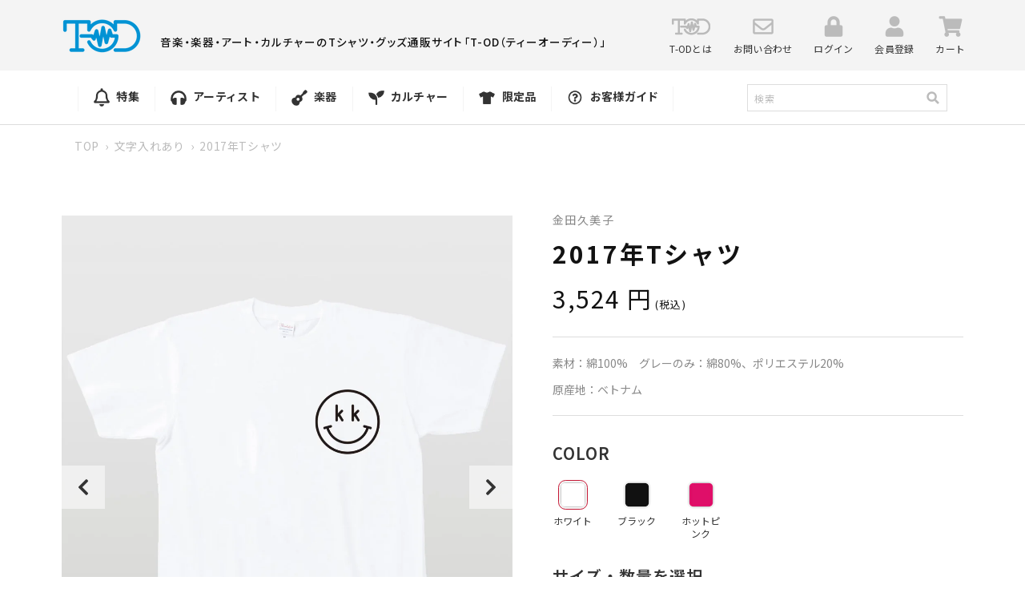

--- FILE ---
content_type: text/html; charset=utf-8
request_url: https://t-od.jp/products/2017nian-tsiyatu
body_size: 38813
content:
<!doctype html>
<html class="no-js" lang="ja">
  <head>
    <script type="application/vnd.locksmith+json" data-locksmith>{"version":"v254","locked":false,"initialized":true,"scope":"product","access_granted":true,"access_denied":false,"requires_customer":false,"manual_lock":false,"remote_lock":false,"has_timeout":false,"remote_rendered":null,"hide_resource":false,"hide_links_to_resource":false,"transparent":true,"locks":{"all":[],"opened":[]},"keys":[],"keys_signature":"46269932f12552fc16b4e028dc591c218be91ee8faa798c57cb57b140084661c","state":{"template":"product","theme":131326673142,"product":"2017nian-tsiyatu","collection":null,"page":null,"blog":null,"article":null,"app":null},"now":1768949427,"path":"\/products\/2017nian-tsiyatu","locale_root_url":"\/","canonical_url":"https:\/\/t-od.jp\/products\/2017nian-tsiyatu","customer_id":null,"customer_id_signature":"46269932f12552fc16b4e028dc591c218be91ee8faa798c57cb57b140084661c","cart":null}</script><script data-locksmith>!function(){undefined;!function(){var s=window.Locksmith={},e=document.querySelector('script[type="application/vnd.locksmith+json"]'),n=e&&e.innerHTML;if(s.state={},s.util={},s.loading=!1,n)try{s.state=JSON.parse(n)}catch(d){}if(document.addEventListener&&document.querySelector){var o,a,i,t=[76,79,67,75,83,77,73,84,72,49,49],c=function(){a=t.slice(0)},l="style",r=function(e){e&&27!==e.keyCode&&"click"!==e.type||(document.removeEventListener("keydown",r),document.removeEventListener("click",r),o&&document.body.removeChild(o),o=null)};c(),document.addEventListener("keyup",function(e){if(e.keyCode===a[0]){if(clearTimeout(i),a.shift(),0<a.length)return void(i=setTimeout(c,1e3));c(),r(),(o=document.createElement("div"))[l].width="50%",o[l].maxWidth="1000px",o[l].height="85%",o[l].border="1px rgba(0, 0, 0, 0.2) solid",o[l].background="rgba(255, 255, 255, 0.99)",o[l].borderRadius="4px",o[l].position="fixed",o[l].top="50%",o[l].left="50%",o[l].transform="translateY(-50%) translateX(-50%)",o[l].boxShadow="0 2px 5px rgba(0, 0, 0, 0.3), 0 0 100vh 100vw rgba(0, 0, 0, 0.5)",o[l].zIndex="2147483645";var t=document.createElement("textarea");t.value=JSON.stringify(JSON.parse(n),null,2),t[l].border="none",t[l].display="block",t[l].boxSizing="border-box",t[l].width="100%",t[l].height="100%",t[l].background="transparent",t[l].padding="22px",t[l].fontFamily="monospace",t[l].fontSize="14px",t[l].color="#333",t[l].resize="none",t[l].outline="none",t.readOnly=!0,o.appendChild(t),document.body.appendChild(o),t.addEventListener("click",function(e){e.stopImmediatePropagation()}),t.select(),document.addEventListener("keydown",r),document.addEventListener("click",r)}})}s.isEmbedded=-1!==window.location.search.indexOf("_ab=0&_fd=0&_sc=1"),s.path=s.state.path||window.location.pathname,s.basePath=s.state.locale_root_url.concat("/apps/locksmith").replace(/^\/\//,"/"),s.reloading=!1,s.util.console=window.console||{log:function(){},error:function(){}},s.util.makeUrl=function(e,t){var n,o=s.basePath+e,a=[],i=s.cache();for(n in i)a.push(n+"="+encodeURIComponent(i[n]));for(n in t)a.push(n+"="+encodeURIComponent(t[n]));return s.state.customer_id&&(a.push("customer_id="+encodeURIComponent(s.state.customer_id)),a.push("customer_id_signature="+encodeURIComponent(s.state.customer_id_signature))),o+=(-1===o.indexOf("?")?"?":"&")+a.join("&")},s._initializeCallbacks=[],s.on=function(e,t){if("initialize"!==e)throw'Locksmith.on() currently only supports the "initialize" event';s._initializeCallbacks.push(t)},s.initializeSession=function(e){if(!s.isEmbedded){var t=!1,n=!0,o=!0;(e=e||{}).silent&&(o=n=!(t=!0)),s.ping({silent:t,spinner:n,reload:o,callback:function(){s._initializeCallbacks.forEach(function(e){e()})}})}},s.cache=function(e){var t={};try{var n=function a(e){return(document.cookie.match("(^|; )"+e+"=([^;]*)")||0)[2]};t=JSON.parse(decodeURIComponent(n("locksmith-params")||"{}"))}catch(d){}if(e){for(var o in e)t[o]=e[o];document.cookie="locksmith-params=; expires=Thu, 01 Jan 1970 00:00:00 GMT; path=/",document.cookie="locksmith-params="+encodeURIComponent(JSON.stringify(t))+"; path=/"}return t},s.cache.cart=s.state.cart,s.cache.cartLastSaved=null,s.params=s.cache(),s.util.reload=function(){s.reloading=!0;try{window.location.href=window.location.href.replace(/#.*/,"")}catch(d){s.util.console.error("Preferred reload method failed",d),window.location.reload()}},s.cache.saveCart=function(e){if(!s.cache.cart||s.cache.cart===s.cache.cartLastSaved)return e?e():null;var t=s.cache.cartLastSaved;s.cache.cartLastSaved=s.cache.cart,fetch("/cart/update.js",{method:"POST",headers:{"Content-Type":"application/json",Accept:"application/json"},body:JSON.stringify({attributes:{locksmith:s.cache.cart}})}).then(function(e){if(!e.ok)throw new Error("Cart update failed: "+e.status);return e.json()}).then(function(){e&&e()})["catch"](function(e){if(s.cache.cartLastSaved=t,!s.reloading)throw e})},s.util.spinnerHTML='<style>body{background:#FFF}@keyframes spin{from{transform:rotate(0deg)}to{transform:rotate(360deg)}}#loading{display:flex;width:100%;height:50vh;color:#777;align-items:center;justify-content:center}#loading .spinner{display:block;animation:spin 600ms linear infinite;position:relative;width:50px;height:50px}#loading .spinner-ring{stroke:currentColor;stroke-dasharray:100%;stroke-width:2px;stroke-linecap:round;fill:none}</style><div id="loading"><div class="spinner"><svg width="100%" height="100%"><svg preserveAspectRatio="xMinYMin"><circle class="spinner-ring" cx="50%" cy="50%" r="45%"></circle></svg></svg></div></div>',s.util.clobberBody=function(e){document.body.innerHTML=e},s.util.clobberDocument=function(e){e.responseText&&(e=e.responseText),document.documentElement&&document.removeChild(document.documentElement);var t=document.open("text/html","replace");t.writeln(e),t.close(),setTimeout(function(){var e=t.querySelector("[autofocus]");e&&e.focus()},100)},s.util.serializeForm=function(e){if(e&&"FORM"===e.nodeName){var t,n,o={};for(t=e.elements.length-1;0<=t;t-=1)if(""!==e.elements[t].name)switch(e.elements[t].nodeName){case"INPUT":switch(e.elements[t].type){default:case"text":case"hidden":case"password":case"button":case"reset":case"submit":o[e.elements[t].name]=e.elements[t].value;break;case"checkbox":case"radio":e.elements[t].checked&&(o[e.elements[t].name]=e.elements[t].value);break;case"file":}break;case"TEXTAREA":o[e.elements[t].name]=e.elements[t].value;break;case"SELECT":switch(e.elements[t].type){case"select-one":o[e.elements[t].name]=e.elements[t].value;break;case"select-multiple":for(n=e.elements[t].options.length-1;0<=n;n-=1)e.elements[t].options[n].selected&&(o[e.elements[t].name]=e.elements[t].options[n].value)}break;case"BUTTON":switch(e.elements[t].type){case"reset":case"submit":case"button":o[e.elements[t].name]=e.elements[t].value}}return o}},s.util.on=function(e,i,s,t){t=t||document;var c="locksmith-"+e+i,n=function(e){var t=e.target,n=e.target.parentElement,o=t&&t.className&&(t.className.baseVal||t.className)||"",a=n&&n.className&&(n.className.baseVal||n.className)||"";("string"==typeof o&&-1!==o.split(/\s+/).indexOf(i)||"string"==typeof a&&-1!==a.split(/\s+/).indexOf(i))&&!e[c]&&(e[c]=!0,s(e))};t.attachEvent?t.attachEvent(e,n):t.addEventListener(e,n,!1)},s.util.enableActions=function(e){s.util.on("click","locksmith-action",function(e){e.preventDefault();var t=e.target;t.dataset.confirmWith&&!confirm(t.dataset.confirmWith)||(t.disabled=!0,t.innerText=t.dataset.disableWith,s.post("/action",t.dataset.locksmithParams,{spinner:!1,type:"text",success:function(e){(e=JSON.parse(e.responseText)).message&&alert(e.message),s.util.reload()}}))},e)},s.util.inject=function(e,t){var n=["data","locksmith","append"];if(-1!==t.indexOf(n.join("-"))){var o=document.createElement("div");o.innerHTML=t,e.appendChild(o)}else e.innerHTML=t;var a,i,s=e.querySelectorAll("script");for(i=0;i<s.length;++i){a=s[i];var c=document.createElement("script");if(a.type&&(c.type=a.type),a.src)c.src=a.src;else{var l=document.createTextNode(a.innerHTML);c.appendChild(l)}e.appendChild(c)}var r=e.querySelector("[autofocus]");r&&r.focus()},s.post=function(e,t,n){!1!==(n=n||{}).spinner&&s.util.clobberBody(s.util.spinnerHTML);var o={};n.container===document?(o.layout=1,n.success=function(e){s.util.clobberDocument(e)}):n.container&&(o.layout=0,n.success=function(e){var t=document.getElementById(n.container);s.util.inject(t,e),t.id===t.firstChild.id&&t.parentElement.replaceChild(t.firstChild,t)}),n.form_type&&(t.form_type=n.form_type),n.include_layout_classes!==undefined&&(t.include_layout_classes=n.include_layout_classes),n.lock_id!==undefined&&(t.lock_id=n.lock_id),s.loading=!0;var a=s.util.makeUrl(e,o),i="json"===n.type||"text"===n.type;fetch(a,{method:"POST",headers:{"Content-Type":"application/json",Accept:i?"application/json":"text/html"},body:JSON.stringify(t)}).then(function(e){if(!e.ok)throw new Error("Request failed: "+e.status);return e.text()}).then(function(e){var t=n.success||s.util.clobberDocument;t(i?{responseText:e}:e)})["catch"](function(e){if(!s.reloading)if("dashboard.weglot.com"!==window.location.host){if(!n.silent)throw alert("Something went wrong! Please refresh and try again."),e;console.error(e)}else console.error(e)})["finally"](function(){s.loading=!1})},s.postResource=function(e,t){e.path=s.path,e.search=window.location.search,e.state=s.state,e.passcode&&(e.passcode=e.passcode.trim()),e.email&&(e.email=e.email.trim()),e.state.cart=s.cache.cart,e.locksmith_json=s.jsonTag,e.locksmith_json_signature=s.jsonTagSignature,s.post("/resource",e,t)},s.ping=function(e){if(!s.isEmbedded){e=e||{};var t=function(){e.reload?s.util.reload():"function"==typeof e.callback&&e.callback()};s.post("/ping",{path:s.path,search:window.location.search,state:s.state},{spinner:!!e.spinner,silent:"undefined"==typeof e.silent||e.silent,type:"text",success:function(e){e&&e.responseText?((e=JSON.parse(e.responseText)).messages&&0<e.messages.length&&s.showMessages(e.messages),e.cart&&s.cache.cart!==e.cart?(s.cache.cart=e.cart,s.cache.saveCart(function(){t(),e.cart&&e.cart.match(/^.+:/)&&s.util.reload()})):t()):console.error("[Locksmith] Invalid result in ping callback:",e)}})}},s.timeoutMonitor=function(){var e=s.cache.cart;s.ping({callback:function(){e!==s.cache.cart||setTimeout(function(){s.timeoutMonitor()},6e4)}})},s.showMessages=function(e){var t=document.createElement("div");t.style.position="fixed",t.style.left=0,t.style.right=0,t.style.bottom="-50px",t.style.opacity=0,t.style.background="#191919",t.style.color="#ddd",t.style.transition="bottom 0.2s, opacity 0.2s",t.style.zIndex=999999,t.innerHTML="        <style>          .locksmith-ab .locksmith-b { display: none; }          .locksmith-ab.toggled .locksmith-b { display: flex; }          .locksmith-ab.toggled .locksmith-a { display: none; }          .locksmith-flex { display: flex; flex-wrap: wrap; justify-content: space-between; align-items: center; padding: 10px 20px; }          .locksmith-message + .locksmith-message { border-top: 1px #555 solid; }          .locksmith-message a { color: inherit; font-weight: bold; }          .locksmith-message a:hover { color: inherit; opacity: 0.8; }          a.locksmith-ab-toggle { font-weight: inherit; text-decoration: underline; }          .locksmith-text { flex-grow: 1; }          .locksmith-cta { flex-grow: 0; text-align: right; }          .locksmith-cta button { transform: scale(0.8); transform-origin: left; }          .locksmith-cta > * { display: block; }          .locksmith-cta > * + * { margin-top: 10px; }          .locksmith-message a.locksmith-close { flex-grow: 0; text-decoration: none; margin-left: 15px; font-size: 30px; font-family: monospace; display: block; padding: 2px 10px; }                    @media screen and (max-width: 600px) {            .locksmith-wide-only { display: none !important; }            .locksmith-flex { padding: 0 15px; }            .locksmith-flex > * { margin-top: 5px; margin-bottom: 5px; }            .locksmith-cta { text-align: left; }          }                    @media screen and (min-width: 601px) {            .locksmith-narrow-only { display: none !important; }          }        </style>      "+e.map(function(e){return'<div class="locksmith-message">'+e+"</div>"}).join(""),document.body.appendChild(t),document.body.style.position="relative",document.body.parentElement.style.paddingBottom=t.offsetHeight+"px",setTimeout(function(){t.style.bottom=0,t.style.opacity=1},50),s.util.on("click","locksmith-ab-toggle",function(e){e.preventDefault();for(var t=e.target.parentElement;-1===t.className.split(" ").indexOf("locksmith-ab");)t=t.parentElement;-1!==t.className.split(" ").indexOf("toggled")?t.className=t.className.replace("toggled",""):t.className=t.className+" toggled"}),s.util.enableActions(t)}}()}();</script>
      <script data-locksmith>Locksmith.cache.cart=null</script>

  <script data-locksmith>Locksmith.jsonTag="{\"version\":\"v254\",\"locked\":false,\"initialized\":true,\"scope\":\"product\",\"access_granted\":true,\"access_denied\":false,\"requires_customer\":false,\"manual_lock\":false,\"remote_lock\":false,\"has_timeout\":false,\"remote_rendered\":null,\"hide_resource\":false,\"hide_links_to_resource\":false,\"transparent\":true,\"locks\":{\"all\":[],\"opened\":[]},\"keys\":[],\"keys_signature\":\"46269932f12552fc16b4e028dc591c218be91ee8faa798c57cb57b140084661c\",\"state\":{\"template\":\"product\",\"theme\":131326673142,\"product\":\"2017nian-tsiyatu\",\"collection\":null,\"page\":null,\"blog\":null,\"article\":null,\"app\":null},\"now\":1768949427,\"path\":\"\\\/products\\\/2017nian-tsiyatu\",\"locale_root_url\":\"\\\/\",\"canonical_url\":\"https:\\\/\\\/t-od.jp\\\/products\\\/2017nian-tsiyatu\",\"customer_id\":null,\"customer_id_signature\":\"46269932f12552fc16b4e028dc591c218be91ee8faa798c57cb57b140084661c\",\"cart\":null}";Locksmith.jsonTagSignature="8c18f14dca41a44c642608d7409ab4bc6624541aa068eb93ccb110e38c152e1d"</script>
    <meta charset="utf-8">
    <meta http-equiv="X-UA-Compatible" content="IE=edge">
    <meta name="viewport" content="width=device-width,initial-scale=1">
    <meta name="theme-color" content="">
    <link rel="canonical" href="https://t-od.jp/products/2017nian-tsiyatu">
    <link rel="preconnect" href="https://cdn.shopify.com" crossorigin>
        
    <!-- Google Tag Manager -->
    <script>(function(w,d,s,l,i){w[l]=w[l]||[];w[l].push({'gtm.start':
new Date().getTime(),event:'gtm.js'});var f=d.getElementsByTagName(s)[0],
j=d.createElement(s),dl=l!='dataLayer'?'&l='+l:'';j.async=true;j.src=
'https://www.googletagmanager.com/gtm.js?id='+i+dl;f.parentNode.insertBefore(j,f);
})(window,document,'script','dataLayer','GTM-5MRH9SKB');</script>
    <!-- End Google Tag Manager --><link rel="icon" type="image/png" href="//t-od.jp/cdn/shop/files/favicon_32x32.jpg?v=1644889800"><link rel="preconnect" href="https://fonts.shopifycdn.com" crossorigin><title>
      2017年Tシャツ
 &ndash; T-OD（株式会社リットーミュージック T1010001032081）</title>

    
<meta name="description" content="2017年度LPGAツアースケジュールがバックにプリントされ、クミちゃんマークが胸元に。 3色のボディカラーからお選び頂けます。 背面のsupported by youこちらのyouの部分をお好きな文字に変えられます。 （英数字10文字以内、スペース含む、大文字小文字区別あり 、記号一部可） ※ご指定がない場合は、supported by youとなります。">


    

<meta property="og:site_name" content="T-OD（株式会社リットーミュージック T1010001032081）">
<meta property="og:url" content="https://t-od.jp/products/2017nian-tsiyatu"><meta property="og:title" content="2017年Tシャツ">
<meta property="og:type" content="product">
<meta property="og:description" content="2017年度LPGAツアースケジュールがバックにプリントされ、クミちゃんマークが胸元に。 3色のボディカラーからお選び頂けます。 背面のsupported by youこちらのyouの部分をお好きな文字に変えられます。 （英数字10文字以内、スペース含む、大文字小文字区別あり 、記号一部可） ※ご指定がない場合は、supported by youとなります。">
<meta property="og:image" content="http://t-od.jp/cdn/shop/products/kanedakumikoTSEN00110000001.001.-_1.jpg?v=1645772254">
<meta property="og:image:secure_url" content="https://t-od.jp/cdn/shop/products/kanedakumikoTSEN00110000001.001.-_1.jpg?v=1645772254">
<meta property="og:image:width" content="1340">
  <meta property="og:image:height" content="1600"><meta property="og:price:amount" content="3,524">
<meta property="og:price:currency" content="JPY">
<meta name="twitter:site" content="@tod_tshirts"><meta name="twitter:card" content="summary_large_image"><meta name="twitter:title" content="2017年Tシャツ">
<meta name="twitter:description" content="2017年度LPGAツアースケジュールがバックにプリントされ、クミちゃんマークが胸元に。 3色のボディカラーからお選び頂けます。 背面のsupported by youこちらのyouの部分をお好きな文字に変えられます。 （英数字10文字以内、スペース含む、大文字小文字区別あり 、記号一部可） ※ご指定がない場合は、supported by youとなります。">


    <script src="//t-od.jp/cdn/shop/t/5/assets/global.js?v=98741309633483609121646816041" defer="defer"></script>
    <script src="//t-od.jp/cdn/shop/t/5/assets/jquery-1.12.4.min.js?v=143819514376552347241646816044"></script>
    <script src="//t-od.jp/cdn/shop/t/5/assets/slick.js?v=105025176094941433761646816040" defer="defer"></script>
    <script src="//t-od.jp/cdn/shop/t/5/assets/jquery.magnific-popup.js?v=140891329764950096061646816040" defer="defer"></script>
    <script src="//t-od.jp/cdn/shop/t/5/assets/photoswipe.min.js?v=19871469180141739531646816041" defer="defer"></script>
    <script src="//t-od.jp/cdn/shop/t/5/assets/photoswipe-ui-default.min.js?v=160891119641900135171646816042" defer="defer"></script>
    <script src="//t-od.jp/cdn/shop/t/5/assets/common.js?v=67519863776831617151646816040" defer="defer"></script>
    <script>window.performance && window.performance.mark && window.performance.mark('shopify.content_for_header.start');</script><meta name="facebook-domain-verification" content="duk600ygddki3my4u3966gzbvziqxk">
<meta name="google-site-verification" content="J7LUuxFVrnwxP8EUOmm6z9rkwMnoCqkKeS2n2R_eQTE">
<meta id="shopify-digital-wallet" name="shopify-digital-wallet" content="/60455321846/digital_wallets/dialog">
<link rel="alternate" type="application/json+oembed" href="https://t-od.jp/products/2017nian-tsiyatu.oembed">
<script async="async" src="/checkouts/internal/preloads.js?locale=ja-JP"></script>
<script id="shopify-features" type="application/json">{"accessToken":"17d5809502b211d706ded6b2d4dc4f4c","betas":["rich-media-storefront-analytics"],"domain":"t-od.jp","predictiveSearch":false,"shopId":60455321846,"locale":"ja"}</script>
<script>var Shopify = Shopify || {};
Shopify.shop = "t-od.myshopify.com";
Shopify.locale = "ja";
Shopify.currency = {"active":"JPY","rate":"1.0"};
Shopify.country = "JP";
Shopify.theme = {"name":"t-od.myshopify.com\/main-20250909差分対応済み","id":131326673142,"schema_name":"Dawn","schema_version":"2.2.0","theme_store_id":null,"role":"main"};
Shopify.theme.handle = "null";
Shopify.theme.style = {"id":null,"handle":null};
Shopify.cdnHost = "t-od.jp/cdn";
Shopify.routes = Shopify.routes || {};
Shopify.routes.root = "/";</script>
<script type="module">!function(o){(o.Shopify=o.Shopify||{}).modules=!0}(window);</script>
<script>!function(o){function n(){var o=[];function n(){o.push(Array.prototype.slice.apply(arguments))}return n.q=o,n}var t=o.Shopify=o.Shopify||{};t.loadFeatures=n(),t.autoloadFeatures=n()}(window);</script>
<script id="shop-js-analytics" type="application/json">{"pageType":"product"}</script>
<script defer="defer" async type="module" src="//t-od.jp/cdn/shopifycloud/shop-js/modules/v2/client.init-shop-cart-sync_CZKilf07.ja.esm.js"></script>
<script defer="defer" async type="module" src="//t-od.jp/cdn/shopifycloud/shop-js/modules/v2/chunk.common_rlhnONO2.esm.js"></script>
<script type="module">
  await import("//t-od.jp/cdn/shopifycloud/shop-js/modules/v2/client.init-shop-cart-sync_CZKilf07.ja.esm.js");
await import("//t-od.jp/cdn/shopifycloud/shop-js/modules/v2/chunk.common_rlhnONO2.esm.js");

  window.Shopify.SignInWithShop?.initShopCartSync?.({"fedCMEnabled":true,"windoidEnabled":true});

</script>
<script id="__st">var __st={"a":60455321846,"offset":32400,"reqid":"fce2cc48-4585-4886-aeee-48bb8bf586a8-1768949427","pageurl":"t-od.jp\/products\/2017nian-tsiyatu","u":"f134cbd5bdd3","p":"product","rtyp":"product","rid":7577923715318};</script>
<script>window.ShopifyPaypalV4VisibilityTracking = true;</script>
<script id="captcha-bootstrap">!function(){'use strict';const t='contact',e='account',n='new_comment',o=[[t,t],['blogs',n],['comments',n],[t,'customer']],c=[[e,'customer_login'],[e,'guest_login'],[e,'recover_customer_password'],[e,'create_customer']],r=t=>t.map((([t,e])=>`form[action*='/${t}']:not([data-nocaptcha='true']) input[name='form_type'][value='${e}']`)).join(','),a=t=>()=>t?[...document.querySelectorAll(t)].map((t=>t.form)):[];function s(){const t=[...o],e=r(t);return a(e)}const i='password',u='form_key',d=['recaptcha-v3-token','g-recaptcha-response','h-captcha-response',i],f=()=>{try{return window.sessionStorage}catch{return}},m='__shopify_v',_=t=>t.elements[u];function p(t,e,n=!1){try{const o=window.sessionStorage,c=JSON.parse(o.getItem(e)),{data:r}=function(t){const{data:e,action:n}=t;return t[m]||n?{data:e,action:n}:{data:t,action:n}}(c);for(const[e,n]of Object.entries(r))t.elements[e]&&(t.elements[e].value=n);n&&o.removeItem(e)}catch(o){console.error('form repopulation failed',{error:o})}}const l='form_type',E='cptcha';function T(t){t.dataset[E]=!0}const w=window,h=w.document,L='Shopify',v='ce_forms',y='captcha';let A=!1;((t,e)=>{const n=(g='f06e6c50-85a8-45c8-87d0-21a2b65856fe',I='https://cdn.shopify.com/shopifycloud/storefront-forms-hcaptcha/ce_storefront_forms_captcha_hcaptcha.v1.5.2.iife.js',D={infoText:'hCaptchaによる保護',privacyText:'プライバシー',termsText:'利用規約'},(t,e,n)=>{const o=w[L][v],c=o.bindForm;if(c)return c(t,g,e,D).then(n);var r;o.q.push([[t,g,e,D],n]),r=I,A||(h.body.append(Object.assign(h.createElement('script'),{id:'captcha-provider',async:!0,src:r})),A=!0)});var g,I,D;w[L]=w[L]||{},w[L][v]=w[L][v]||{},w[L][v].q=[],w[L][y]=w[L][y]||{},w[L][y].protect=function(t,e){n(t,void 0,e),T(t)},Object.freeze(w[L][y]),function(t,e,n,w,h,L){const[v,y,A,g]=function(t,e,n){const i=e?o:[],u=t?c:[],d=[...i,...u],f=r(d),m=r(i),_=r(d.filter((([t,e])=>n.includes(e))));return[a(f),a(m),a(_),s()]}(w,h,L),I=t=>{const e=t.target;return e instanceof HTMLFormElement?e:e&&e.form},D=t=>v().includes(t);t.addEventListener('submit',(t=>{const e=I(t);if(!e)return;const n=D(e)&&!e.dataset.hcaptchaBound&&!e.dataset.recaptchaBound,o=_(e),c=g().includes(e)&&(!o||!o.value);(n||c)&&t.preventDefault(),c&&!n&&(function(t){try{if(!f())return;!function(t){const e=f();if(!e)return;const n=_(t);if(!n)return;const o=n.value;o&&e.removeItem(o)}(t);const e=Array.from(Array(32),(()=>Math.random().toString(36)[2])).join('');!function(t,e){_(t)||t.append(Object.assign(document.createElement('input'),{type:'hidden',name:u})),t.elements[u].value=e}(t,e),function(t,e){const n=f();if(!n)return;const o=[...t.querySelectorAll(`input[type='${i}']`)].map((({name:t})=>t)),c=[...d,...o],r={};for(const[a,s]of new FormData(t).entries())c.includes(a)||(r[a]=s);n.setItem(e,JSON.stringify({[m]:1,action:t.action,data:r}))}(t,e)}catch(e){console.error('failed to persist form',e)}}(e),e.submit())}));const S=(t,e)=>{t&&!t.dataset[E]&&(n(t,e.some((e=>e===t))),T(t))};for(const o of['focusin','change'])t.addEventListener(o,(t=>{const e=I(t);D(e)&&S(e,y())}));const B=e.get('form_key'),M=e.get(l),P=B&&M;t.addEventListener('DOMContentLoaded',(()=>{const t=y();if(P)for(const e of t)e.elements[l].value===M&&p(e,B);[...new Set([...A(),...v().filter((t=>'true'===t.dataset.shopifyCaptcha))])].forEach((e=>S(e,t)))}))}(h,new URLSearchParams(w.location.search),n,t,e,['guest_login'])})(!0,!0)}();</script>
<script integrity="sha256-4kQ18oKyAcykRKYeNunJcIwy7WH5gtpwJnB7kiuLZ1E=" data-source-attribution="shopify.loadfeatures" defer="defer" src="//t-od.jp/cdn/shopifycloud/storefront/assets/storefront/load_feature-a0a9edcb.js" crossorigin="anonymous"></script>
<script data-source-attribution="shopify.dynamic_checkout.dynamic.init">var Shopify=Shopify||{};Shopify.PaymentButton=Shopify.PaymentButton||{isStorefrontPortableWallets:!0,init:function(){window.Shopify.PaymentButton.init=function(){};var t=document.createElement("script");t.src="https://t-od.jp/cdn/shopifycloud/portable-wallets/latest/portable-wallets.ja.js",t.type="module",document.head.appendChild(t)}};
</script>
<script data-source-attribution="shopify.dynamic_checkout.buyer_consent">
  function portableWalletsHideBuyerConsent(e){var t=document.getElementById("shopify-buyer-consent"),n=document.getElementById("shopify-subscription-policy-button");t&&n&&(t.classList.add("hidden"),t.setAttribute("aria-hidden","true"),n.removeEventListener("click",e))}function portableWalletsShowBuyerConsent(e){var t=document.getElementById("shopify-buyer-consent"),n=document.getElementById("shopify-subscription-policy-button");t&&n&&(t.classList.remove("hidden"),t.removeAttribute("aria-hidden"),n.addEventListener("click",e))}window.Shopify?.PaymentButton&&(window.Shopify.PaymentButton.hideBuyerConsent=portableWalletsHideBuyerConsent,window.Shopify.PaymentButton.showBuyerConsent=portableWalletsShowBuyerConsent);
</script>
<script>
  function portableWalletsCleanup(e){e&&e.src&&console.error("Failed to load portable wallets script "+e.src);var t=document.querySelectorAll("shopify-accelerated-checkout .shopify-payment-button__skeleton, shopify-accelerated-checkout-cart .wallet-cart-button__skeleton"),e=document.getElementById("shopify-buyer-consent");for(let e=0;e<t.length;e++)t[e].remove();e&&e.remove()}function portableWalletsNotLoadedAsModule(e){e instanceof ErrorEvent&&"string"==typeof e.message&&e.message.includes("import.meta")&&"string"==typeof e.filename&&e.filename.includes("portable-wallets")&&(window.removeEventListener("error",portableWalletsNotLoadedAsModule),window.Shopify.PaymentButton.failedToLoad=e,"loading"===document.readyState?document.addEventListener("DOMContentLoaded",window.Shopify.PaymentButton.init):window.Shopify.PaymentButton.init())}window.addEventListener("error",portableWalletsNotLoadedAsModule);
</script>

<script type="module" src="https://t-od.jp/cdn/shopifycloud/portable-wallets/latest/portable-wallets.ja.js" onError="portableWalletsCleanup(this)" crossorigin="anonymous"></script>
<script nomodule>
  document.addEventListener("DOMContentLoaded", portableWalletsCleanup);
</script>

<link id="shopify-accelerated-checkout-styles" rel="stylesheet" media="screen" href="https://t-od.jp/cdn/shopifycloud/portable-wallets/latest/accelerated-checkout-backwards-compat.css" crossorigin="anonymous">
<style id="shopify-accelerated-checkout-cart">
        #shopify-buyer-consent {
  margin-top: 1em;
  display: inline-block;
  width: 100%;
}

#shopify-buyer-consent.hidden {
  display: none;
}

#shopify-subscription-policy-button {
  background: none;
  border: none;
  padding: 0;
  text-decoration: underline;
  font-size: inherit;
  cursor: pointer;
}

#shopify-subscription-policy-button::before {
  box-shadow: none;
}

      </style>
<script id="sections-script" data-sections="main-product,header" defer="defer" src="//t-od.jp/cdn/shop/t/5/compiled_assets/scripts.js?v=15553"></script>
<script>window.performance && window.performance.mark && window.performance.mark('shopify.content_for_header.end');</script>


    <style data-shopify>
      @font-face {
  font-family: Assistant;
  font-weight: 400;
  font-style: normal;
  font-display: swap;
  src: url("//t-od.jp/cdn/fonts/assistant/assistant_n4.9120912a469cad1cc292572851508ca49d12e768.woff2") format("woff2"),
       url("//t-od.jp/cdn/fonts/assistant/assistant_n4.6e9875ce64e0fefcd3f4446b7ec9036b3ddd2985.woff") format("woff");
}

      @font-face {
  font-family: Assistant;
  font-weight: 700;
  font-style: normal;
  font-display: swap;
  src: url("//t-od.jp/cdn/fonts/assistant/assistant_n7.bf44452348ec8b8efa3aa3068825305886b1c83c.woff2") format("woff2"),
       url("//t-od.jp/cdn/fonts/assistant/assistant_n7.0c887fee83f6b3bda822f1150b912c72da0f7b64.woff") format("woff");
}

      
      
      @font-face {
  font-family: Assistant;
  font-weight: 400;
  font-style: normal;
  font-display: swap;
  src: url("//t-od.jp/cdn/fonts/assistant/assistant_n4.9120912a469cad1cc292572851508ca49d12e768.woff2") format("woff2"),
       url("//t-od.jp/cdn/fonts/assistant/assistant_n4.6e9875ce64e0fefcd3f4446b7ec9036b3ddd2985.woff") format("woff");
}


      :root {
        --font-body-family: Assistant, sans-serif;
        --font-body-style: normal;
        --font-body-weight: 400;

        --font-heading-family: Assistant, sans-serif;
        --font-heading-style: normal;
        --font-heading-weight: 400;

        --color-base-text: 18, 18, 18;
        --color-base-background-1: 255, 255, 255;
        --color-base-background-2: 243, 243, 243;
        --color-base-solid-button-labels: 255, 255, 255;
        --color-base-outline-button-labels: 18, 18, 18;
        --color-base-accent-1: 18, 18, 18;
        --color-base-accent-2: 51, 79, 180;
        --payment-terms-background-color: #FFFFFF;

        --gradient-base-background-1: #FFFFFF;
        --gradient-base-background-2: #F3F3F3;
        --gradient-base-accent-1: #121212;
        --gradient-base-accent-2: #334FB4;

        --page-width: 160rem;
        --page-width-margin: 2rem;
      }

      *,
      *::before,
      *::after {
        box-sizing: inherit;
      }

      html {
        box-sizing: border-box;
        font-size: 62.5%;
        height: 100%;
      }

      body {
        display: grid;
        grid-template-rows: auto auto 1fr auto;
        grid-template-columns: 100%;
        min-height: 100%;
        margin: 0;
        font-size: 1.5rem;
        letter-spacing: 0.06rem;
        line-height: 1.8;
        font-family: var(--font-body-family);
        font-style: var(--font-body-style);
        font-weight: var(--font-body-weight);
      }

      .pageVisual {
	      background-image: url(//t-od.jp/cdn/shop/t/5/assets/header-background.png?v=31911624475363425241646816040);
      }

      .comLink a::after {
	      background-image: url(//t-od.jp/cdn/shop/t/5/assets/icon15.png?v=110153330379064145921646816040);
      }

      .numberUl select {
        background: #fff url(//t-od.jp/cdn/shop/t/5/assets/icon16.png?v=74496466518542886991646816046) no-repeat right 9px center;
      }

      .contactLink a::after {
        background-image: url(//t-od.jp/cdn/shop/t/5/assets/icon17.png?v=4406617493975686591646816041);
      }

      .slick-prev:before {
        background: url(//t-od.jp/cdn/shop/t/5/assets/prev.png?v=92735807785684790871646816040);
      }

      .slick-next:before {
        background: url(//t-od.jp/cdn/shop/t/5/assets/next.png?v=159190664544771009981646816040);
      }

      @media screen and (min-width: 750px) {
        body {
          font-size: 1.6rem;
        }
      }
    </style>

    <link href="//t-od.jp/cdn/shop/t/5/assets/base.css?v=92100600636134092251649657737" rel="stylesheet" type="text/css" media="all" />
    <link href="//t-od.jp/cdn/shop/t/5/assets/slick.css?v=98340474046176884051646816040" rel="stylesheet" type="text/css" media="all" />
    <link href="//t-od.jp/cdn/shop/t/5/assets/magnific-popup.css?v=65451962456944049981646816041" rel="stylesheet" type="text/css" media="all" />
    <link href="//t-od.jp/cdn/shop/t/5/assets/photoswipe.css?v=31669199233577837681646816039" rel="stylesheet" type="text/css" media="all" />
    <link href="//t-od.jp/cdn/shop/t/5/assets/default-skin.css?v=177203288492713698491646816045" rel="stylesheet" type="text/css" media="all" />
    <link href="//t-od.jp/cdn/shop/t/5/assets/style.css?v=162498683867376786951757391926" rel="stylesheet" type="text/css" media="all" />
<link rel="preload" as="font" href="//t-od.jp/cdn/fonts/assistant/assistant_n4.9120912a469cad1cc292572851508ca49d12e768.woff2" type="font/woff2" crossorigin><link rel="preload" as="font" href="//t-od.jp/cdn/fonts/assistant/assistant_n4.9120912a469cad1cc292572851508ca49d12e768.woff2" type="font/woff2" crossorigin><script>document.documentElement.className = document.documentElement.className.replace('no-js', 'js');</script>
  	

<!-- BEGIN app block: shopify://apps/vitals/blocks/app-embed/aeb48102-2a5a-4f39-bdbd-d8d49f4e20b8 --><link rel="preconnect" href="https://appsolve.io/" /><link rel="preconnect" href="https://cdn-sf.vitals.app/" /><script data-ver="58" id="vtlsAebData" class="notranslate">window.vtlsLiquidData = window.vtlsLiquidData || {};window.vtlsLiquidData.buildId = 56366;

window.vtlsLiquidData.apiHosts = {
	...window.vtlsLiquidData.apiHosts,
	"1": "https://appsolve.io"
};
	window.vtlsLiquidData.moduleSettings = {"48":{"469":true,"491":true,"588":true,"595":false,"603":"","605":"","606":"","781":true,"783":1,"876":0,"1076":true,"1105":0},"53":{"636":"4b8e15","637":"ffffff","638":0,"639":5,"640":"割引額：","642":"在庫切れ","643":"こちらの商品：","644":"合計金額：","645":true,"646":"カートに追加","647":"のご注文で","648":"で","649":"オフ","650":"各","651":"購入","652":"小計","653":"割引","654":"以前の価格","655":0,"656":0,"657":0,"658":0,"659":"ffffff","660":14,"661":"center","671":"000000","702":"数量","731":"そして","733":0,"734":"362e94","735":"8e86ed","736":true,"737":true,"738":true,"739":"right","740":60,"741":"無料","742":"無料","743":"ギフトを取得する","744":"1,2,4,5","750":"賜物","762":"割引","763":false,"773":"商品がカートに追加されました。","786":"割引額","848":"ffffff","849":"f6f6f6","850":"4f4f4f","851":"アイテムごと:","895":"eceeef","1007":"商品を交換","1010":"{}","1012":true,"1028":"他のお客様はこのオファーが気に入りました","1029":"注文に追加する","1030":"注文に追加されました","1031":"ご購入手続きへ","1032":1,"1033":"{}","1035":"もっと見る","1036":"少なく見る","1037":"{}","1077":"%","1083":"ご購入手続きへ","1085":100,"1086":"cd1900","1091":10,"1092":1,"1093":"{}","1164":"送料無料"}};

window.vtlsLiquidData.shopThemeName = "Dawn";window.vtlsLiquidData.settingTranslation = {"53":{"640":{"ja":"割引額："},"642":{"ja":"在庫切れ"},"643":{"ja":"こちらの商品："},"644":{"ja":"合計金額："},"646":{"ja":"カートに追加"},"647":{"ja":"のご注文で"},"648":{"ja":"で"},"649":{"ja":"オフ"},"650":{"ja":"各"},"651":{"ja":"購入"},"652":{"ja":"小計"},"653":{"ja":"割引"},"654":{"ja":"以前の価格"},"702":{"ja":"数量"},"731":{"ja":"そして"},"741":{"ja":"無料"},"742":{"ja":"無料"},"743":{"ja":"ギフトを取得する"},"750":{"ja":"賜物"},"762":{"ja":"割引"},"773":{"ja":"商品がカートに追加されました。"},"786":{"ja":"割引額"},"851":{"ja":"アイテムごと:"},"1007":{"ja":"商品を交換"},"1028":{"ja":"他のお客様はこのオファーが気に入りました"},"1029":{"ja":"注文に追加する"},"1030":{"ja":"注文に追加されました"},"1031":{"ja":"ご購入手続きへ"},"1035":{"ja":"もっと見る"},"1036":{"ja":"少なく見る"},"1083":{"ja":"ご購入手続きへ"},"1164":{"ja":"送料無料"},"1167":{"ja":"利用できません"}}};window.vtlsLiquidData.ubOfferTypes={"1":[1,2,6]};window.vtlsLiquidData.shopSettings={};window.vtlsLiquidData.shopSettings.cartType="";window.vtlsLiquidData.shopInfo={id:60455321846,domain:"t-od.jp",shopifyDomain:"t-od.myshopify.com",primaryLocaleIsoCode: "ja",defaultCurrency:"JPY",enabledCurrencies:["JPY"],moneyFormat:"{{amount_no_decimals}}",moneyWithCurrencyFormat:"{{amount_no_decimals}} 円",appId:"1",appName:"Vitals",};window.vtlsLiquidData.acceptedScopes = {"1":[12,9,17,15,23,19,3,7,1,11,4,21,13,10,18,16,24,20,14,8,2,37,22]};window.vtlsLiquidData.product = {"id": 7577923715318,"available": true,"title": "2017年Tシャツ","handle": "2017nian-tsiyatu","vendor": "金田久美子","type": "","tags": ["category3_金田久美子","きんくみ","キンクミ","ギャルファー","ゴルフ","トーヨー連携","名入れあり","名入れあり_20文字","女子ゴルフ"],"description": "1","featured_image":{"src": "//t-od.jp/cdn/shop/products/kanedakumikoTSEN00110000001.001.-_1.jpg?v=1645772254","aspect_ratio": "0.8375"},"collectionIds": [408994349302,390396248310],"variants": [{"id": 42618870006006,"title": "ホワイト \/ 150","option1": "ホワイト","option2": "150","option3": null,"price": 352400,"compare_at_price": null,"available": true,"image":null,"featured_media_id":null,"is_preorderable":0},{"id": 42618870038774,"title": "ホワイト \/ 160","option1": "ホワイト","option2": "160","option3": null,"price": 352400,"compare_at_price": null,"available": true,"image":null,"featured_media_id":null,"is_preorderable":0},{"id": 42618870071542,"title": "ホワイト \/ S","option1": "ホワイト","option2": "S","option3": null,"price": 352400,"compare_at_price": null,"available": true,"image":null,"featured_media_id":null,"is_preorderable":0},{"id": 42618870104310,"title": "ホワイト \/ M","option1": "ホワイト","option2": "M","option3": null,"price": 352400,"compare_at_price": null,"available": true,"image":null,"featured_media_id":null,"is_preorderable":0},{"id": 42618870137078,"title": "ホワイト \/ L","option1": "ホワイト","option2": "L","option3": null,"price": 352400,"compare_at_price": null,"available": true,"image":null,"featured_media_id":null,"is_preorderable":0},{"id": 42618870169846,"title": "ホワイト \/ XL","option1": "ホワイト","option2": "XL","option3": null,"price": 352400,"compare_at_price": null,"available": true,"image":null,"featured_media_id":null,"is_preorderable":0},{"id": 42618870235382,"title": "ホワイト \/ XXL","option1": "ホワイト","option2": "XXL","option3": null,"price": 352400,"compare_at_price": null,"available": true,"image":null,"featured_media_id":null,"is_preorderable":0},{"id": 42618870268150,"title": "ブラック \/ 150","option1": "ブラック","option2": "150","option3": null,"price": 352400,"compare_at_price": null,"available": true,"image":null,"featured_media_id":null,"is_preorderable":0},{"id": 42618870300918,"title": "ブラック \/ 160","option1": "ブラック","option2": "160","option3": null,"price": 352400,"compare_at_price": null,"available": true,"image":null,"featured_media_id":null,"is_preorderable":0},{"id": 42618870333686,"title": "ブラック \/ S","option1": "ブラック","option2": "S","option3": null,"price": 352400,"compare_at_price": null,"available": true,"image":null,"featured_media_id":null,"is_preorderable":0},{"id": 42618870366454,"title": "ブラック \/ M","option1": "ブラック","option2": "M","option3": null,"price": 352400,"compare_at_price": null,"available": true,"image":null,"featured_media_id":null,"is_preorderable":0},{"id": 42618870399222,"title": "ブラック \/ L","option1": "ブラック","option2": "L","option3": null,"price": 352400,"compare_at_price": null,"available": true,"image":null,"featured_media_id":null,"is_preorderable":0},{"id": 42618870431990,"title": "ブラック \/ XL","option1": "ブラック","option2": "XL","option3": null,"price": 352400,"compare_at_price": null,"available": true,"image":null,"featured_media_id":null,"is_preorderable":0},{"id": 42618870464758,"title": "ブラック \/ XXL","option1": "ブラック","option2": "XXL","option3": null,"price": 352400,"compare_at_price": null,"available": true,"image":null,"featured_media_id":null,"is_preorderable":0},{"id": 42618870497526,"title": "ホットピンク \/ 150","option1": "ホットピンク","option2": "150","option3": null,"price": 352400,"compare_at_price": null,"available": true,"image":null,"featured_media_id":null,"is_preorderable":0},{"id": 42618870530294,"title": "ホットピンク \/ 160","option1": "ホットピンク","option2": "160","option3": null,"price": 352400,"compare_at_price": null,"available": true,"image":null,"featured_media_id":null,"is_preorderable":0},{"id": 42618870563062,"title": "ホットピンク \/ S","option1": "ホットピンク","option2": "S","option3": null,"price": 352400,"compare_at_price": null,"available": true,"image":null,"featured_media_id":null,"is_preorderable":0},{"id": 42618870595830,"title": "ホットピンク \/ M","option1": "ホットピンク","option2": "M","option3": null,"price": 352400,"compare_at_price": null,"available": true,"image":null,"featured_media_id":null,"is_preorderable":0},{"id": 42618870628598,"title": "ホットピンク \/ L","option1": "ホットピンク","option2": "L","option3": null,"price": 352400,"compare_at_price": null,"available": true,"image":null,"featured_media_id":null,"is_preorderable":0},{"id": 42618870661366,"title": "ホットピンク \/ XL","option1": "ホットピンク","option2": "XL","option3": null,"price": 352400,"compare_at_price": null,"available": true,"image":null,"featured_media_id":null,"is_preorderable":0},{"id": 42618870694134,"title": "ホットピンク \/ XXL","option1": "ホットピンク","option2": "XXL","option3": null,"price": 352400,"compare_at_price": null,"available": true,"image":null,"featured_media_id":null,"is_preorderable":0}],"options": [{"name": "色"},{"name": "サイズ"}],"metafields": {"reviews": {}}};window.vtlsLiquidData.cacheKeys = [1670400870,1732753918,0,1732753918,1670400870,0,0,0 ];</script><script id="vtlsAebDynamicFunctions" class="notranslate">window.vtlsLiquidData = window.vtlsLiquidData || {};window.vtlsLiquidData.dynamicFunctions = ({$,vitalsGet,vitalsSet,VITALS_GET_$_DESCRIPTION,VITALS_GET_$_END_SECTION,VITALS_GET_$_ATC_FORM,VITALS_GET_$_ATC_BUTTON,submit_button,form_add_to_cart,cartItemVariantId,VITALS_EVENT_CART_UPDATED,VITALS_EVENT_DISCOUNTS_LOADED,VITALS_EVENT_RENDER_CAROUSEL_STARS,VITALS_EVENT_RENDER_COLLECTION_STARS,VITALS_EVENT_SMART_BAR_RENDERED,VITALS_EVENT_SMART_BAR_CLOSED,VITALS_EVENT_TABS_RENDERED,VITALS_EVENT_VARIANT_CHANGED,VITALS_EVENT_ATC_BUTTON_FOUND,VITALS_IS_MOBILE,VITALS_PAGE_TYPE,VITALS_APPEND_CSS,VITALS_HOOK__CAN_EXECUTE_CHECKOUT,VITALS_HOOK__GET_CUSTOM_CHECKOUT_URL_PARAMETERS,VITALS_HOOK__GET_CUSTOM_VARIANT_SELECTOR,VITALS_HOOK__GET_IMAGES_DEFAULT_SIZE,VITALS_HOOK__ON_CLICK_CHECKOUT_BUTTON,VITALS_HOOK__DONT_ACCELERATE_CHECKOUT,VITALS_HOOK__ON_ATC_STAY_ON_THE_SAME_PAGE,VITALS_HOOK__CAN_EXECUTE_ATC,VITALS_FLAG__IGNORE_VARIANT_ID_FROM_URL,VITALS_FLAG__UPDATE_ATC_BUTTON_REFERENCE,VITALS_FLAG__UPDATE_CART_ON_CHECKOUT,VITALS_FLAG__USE_CAPTURE_FOR_ATC_BUTTON,VITALS_FLAG__USE_FIRST_ATC_SPAN_FOR_PRE_ORDER,VITALS_FLAG__USE_HTML_FOR_STICKY_ATC_BUTTON,VITALS_FLAG__STOP_EXECUTION,VITALS_FLAG__USE_CUSTOM_COLLECTION_FILTER_DROPDOWN,VITALS_FLAG__PRE_ORDER_START_WITH_OBSERVER,VITALS_FLAG__PRE_ORDER_OBSERVER_DELAY,VITALS_FLAG__ON_CHECKOUT_CLICK_USE_CAPTURE_EVENT,handle,}) => {return {"147": {"location":"description","locator":"after"},};};</script><script id="vtlsAebDocumentInjectors" class="notranslate">window.vtlsLiquidData = window.vtlsLiquidData || {};window.vtlsLiquidData.documentInjectors = ({$,vitalsGet,vitalsSet,VITALS_IS_MOBILE,VITALS_APPEND_CSS}) => {const documentInjectors = {};documentInjectors["1"]={};documentInjectors["1"]["d"]=[];documentInjectors["1"]["d"]["0"]={};documentInjectors["1"]["d"]["0"]["a"]=null;documentInjectors["1"]["d"]["0"]["s"]=".product__description.rte";documentInjectors["2"]={};documentInjectors["2"]["d"]=[];documentInjectors["2"]["d"]["0"]={};documentInjectors["2"]["d"]["0"]["a"]={"l":"after"};documentInjectors["2"]["d"]["0"]["s"]="div.product";documentInjectors["2"]["d"]["1"]={};documentInjectors["2"]["d"]["1"]["a"]={"l":"before"};documentInjectors["2"]["d"]["1"]["s"]="#shopify-section-footer";documentInjectors["2"]["d"]["2"]={};documentInjectors["2"]["d"]["2"]["a"]={"l":"before"};documentInjectors["2"]["d"]["2"]["s"]="div#shopify-section-footer";documentInjectors["12"]={};documentInjectors["12"]["d"]=[];documentInjectors["12"]["d"]["0"]={};documentInjectors["12"]["d"]["0"]["a"]=[];documentInjectors["12"]["d"]["0"]["s"]="form[action*=\"\/cart\/add\"]:visible:not([id*=\"product-form-installment\"]):not([id*=\"product-installment-form\"]):not(.vtls-exclude-atc-injector *)";documentInjectors["11"]={};documentInjectors["11"]["d"]=[];documentInjectors["11"]["d"]["0"]={};documentInjectors["11"]["d"]["0"]["a"]={"ctx":"inside","last":false};documentInjectors["11"]["d"]["0"]["s"]="[type=\"submit\"]:not(.swym-button)";documentInjectors["11"]["d"]["1"]={};documentInjectors["11"]["d"]["1"]["a"]={"ctx":"inside","last":false};documentInjectors["11"]["d"]["1"]["s"]="[name=\"add\"]:not(.swym-button)";return documentInjectors;};</script><script id="vtlsAebBundle" src="https://cdn-sf.vitals.app/assets/js/bundle-a4d02c620db24a6b8995b5296c296c59.js" async></script>

<!-- END app block --><link href="https://monorail-edge.shopifysvc.com" rel="dns-prefetch">
<script>(function(){if ("sendBeacon" in navigator && "performance" in window) {try {var session_token_from_headers = performance.getEntriesByType('navigation')[0].serverTiming.find(x => x.name == '_s').description;} catch {var session_token_from_headers = undefined;}var session_cookie_matches = document.cookie.match(/_shopify_s=([^;]*)/);var session_token_from_cookie = session_cookie_matches && session_cookie_matches.length === 2 ? session_cookie_matches[1] : "";var session_token = session_token_from_headers || session_token_from_cookie || "";function handle_abandonment_event(e) {var entries = performance.getEntries().filter(function(entry) {return /monorail-edge.shopifysvc.com/.test(entry.name);});if (!window.abandonment_tracked && entries.length === 0) {window.abandonment_tracked = true;var currentMs = Date.now();var navigation_start = performance.timing.navigationStart;var payload = {shop_id: 60455321846,url: window.location.href,navigation_start,duration: currentMs - navigation_start,session_token,page_type: "product"};window.navigator.sendBeacon("https://monorail-edge.shopifysvc.com/v1/produce", JSON.stringify({schema_id: "online_store_buyer_site_abandonment/1.1",payload: payload,metadata: {event_created_at_ms: currentMs,event_sent_at_ms: currentMs}}));}}window.addEventListener('pagehide', handle_abandonment_event);}}());</script>
<script id="web-pixels-manager-setup">(function e(e,d,r,n,o){if(void 0===o&&(o={}),!Boolean(null===(a=null===(i=window.Shopify)||void 0===i?void 0:i.analytics)||void 0===a?void 0:a.replayQueue)){var i,a;window.Shopify=window.Shopify||{};var t=window.Shopify;t.analytics=t.analytics||{};var s=t.analytics;s.replayQueue=[],s.publish=function(e,d,r){return s.replayQueue.push([e,d,r]),!0};try{self.performance.mark("wpm:start")}catch(e){}var l=function(){var e={modern:/Edge?\/(1{2}[4-9]|1[2-9]\d|[2-9]\d{2}|\d{4,})\.\d+(\.\d+|)|Firefox\/(1{2}[4-9]|1[2-9]\d|[2-9]\d{2}|\d{4,})\.\d+(\.\d+|)|Chrom(ium|e)\/(9{2}|\d{3,})\.\d+(\.\d+|)|(Maci|X1{2}).+ Version\/(15\.\d+|(1[6-9]|[2-9]\d|\d{3,})\.\d+)([,.]\d+|)( \(\w+\)|)( Mobile\/\w+|) Safari\/|Chrome.+OPR\/(9{2}|\d{3,})\.\d+\.\d+|(CPU[ +]OS|iPhone[ +]OS|CPU[ +]iPhone|CPU IPhone OS|CPU iPad OS)[ +]+(15[._]\d+|(1[6-9]|[2-9]\d|\d{3,})[._]\d+)([._]\d+|)|Android:?[ /-](13[3-9]|1[4-9]\d|[2-9]\d{2}|\d{4,})(\.\d+|)(\.\d+|)|Android.+Firefox\/(13[5-9]|1[4-9]\d|[2-9]\d{2}|\d{4,})\.\d+(\.\d+|)|Android.+Chrom(ium|e)\/(13[3-9]|1[4-9]\d|[2-9]\d{2}|\d{4,})\.\d+(\.\d+|)|SamsungBrowser\/([2-9]\d|\d{3,})\.\d+/,legacy:/Edge?\/(1[6-9]|[2-9]\d|\d{3,})\.\d+(\.\d+|)|Firefox\/(5[4-9]|[6-9]\d|\d{3,})\.\d+(\.\d+|)|Chrom(ium|e)\/(5[1-9]|[6-9]\d|\d{3,})\.\d+(\.\d+|)([\d.]+$|.*Safari\/(?![\d.]+ Edge\/[\d.]+$))|(Maci|X1{2}).+ Version\/(10\.\d+|(1[1-9]|[2-9]\d|\d{3,})\.\d+)([,.]\d+|)( \(\w+\)|)( Mobile\/\w+|) Safari\/|Chrome.+OPR\/(3[89]|[4-9]\d|\d{3,})\.\d+\.\d+|(CPU[ +]OS|iPhone[ +]OS|CPU[ +]iPhone|CPU IPhone OS|CPU iPad OS)[ +]+(10[._]\d+|(1[1-9]|[2-9]\d|\d{3,})[._]\d+)([._]\d+|)|Android:?[ /-](13[3-9]|1[4-9]\d|[2-9]\d{2}|\d{4,})(\.\d+|)(\.\d+|)|Mobile Safari.+OPR\/([89]\d|\d{3,})\.\d+\.\d+|Android.+Firefox\/(13[5-9]|1[4-9]\d|[2-9]\d{2}|\d{4,})\.\d+(\.\d+|)|Android.+Chrom(ium|e)\/(13[3-9]|1[4-9]\d|[2-9]\d{2}|\d{4,})\.\d+(\.\d+|)|Android.+(UC? ?Browser|UCWEB|U3)[ /]?(15\.([5-9]|\d{2,})|(1[6-9]|[2-9]\d|\d{3,})\.\d+)\.\d+|SamsungBrowser\/(5\.\d+|([6-9]|\d{2,})\.\d+)|Android.+MQ{2}Browser\/(14(\.(9|\d{2,})|)|(1[5-9]|[2-9]\d|\d{3,})(\.\d+|))(\.\d+|)|K[Aa][Ii]OS\/(3\.\d+|([4-9]|\d{2,})\.\d+)(\.\d+|)/},d=e.modern,r=e.legacy,n=navigator.userAgent;return n.match(d)?"modern":n.match(r)?"legacy":"unknown"}(),u="modern"===l?"modern":"legacy",c=(null!=n?n:{modern:"",legacy:""})[u],f=function(e){return[e.baseUrl,"/wpm","/b",e.hashVersion,"modern"===e.buildTarget?"m":"l",".js"].join("")}({baseUrl:d,hashVersion:r,buildTarget:u}),m=function(e){var d=e.version,r=e.bundleTarget,n=e.surface,o=e.pageUrl,i=e.monorailEndpoint;return{emit:function(e){var a=e.status,t=e.errorMsg,s=(new Date).getTime(),l=JSON.stringify({metadata:{event_sent_at_ms:s},events:[{schema_id:"web_pixels_manager_load/3.1",payload:{version:d,bundle_target:r,page_url:o,status:a,surface:n,error_msg:t},metadata:{event_created_at_ms:s}}]});if(!i)return console&&console.warn&&console.warn("[Web Pixels Manager] No Monorail endpoint provided, skipping logging."),!1;try{return self.navigator.sendBeacon.bind(self.navigator)(i,l)}catch(e){}var u=new XMLHttpRequest;try{return u.open("POST",i,!0),u.setRequestHeader("Content-Type","text/plain"),u.send(l),!0}catch(e){return console&&console.warn&&console.warn("[Web Pixels Manager] Got an unhandled error while logging to Monorail."),!1}}}}({version:r,bundleTarget:l,surface:e.surface,pageUrl:self.location.href,monorailEndpoint:e.monorailEndpoint});try{o.browserTarget=l,function(e){var d=e.src,r=e.async,n=void 0===r||r,o=e.onload,i=e.onerror,a=e.sri,t=e.scriptDataAttributes,s=void 0===t?{}:t,l=document.createElement("script"),u=document.querySelector("head"),c=document.querySelector("body");if(l.async=n,l.src=d,a&&(l.integrity=a,l.crossOrigin="anonymous"),s)for(var f in s)if(Object.prototype.hasOwnProperty.call(s,f))try{l.dataset[f]=s[f]}catch(e){}if(o&&l.addEventListener("load",o),i&&l.addEventListener("error",i),u)u.appendChild(l);else{if(!c)throw new Error("Did not find a head or body element to append the script");c.appendChild(l)}}({src:f,async:!0,onload:function(){if(!function(){var e,d;return Boolean(null===(d=null===(e=window.Shopify)||void 0===e?void 0:e.analytics)||void 0===d?void 0:d.initialized)}()){var d=window.webPixelsManager.init(e)||void 0;if(d){var r=window.Shopify.analytics;r.replayQueue.forEach((function(e){var r=e[0],n=e[1],o=e[2];d.publishCustomEvent(r,n,o)})),r.replayQueue=[],r.publish=d.publishCustomEvent,r.visitor=d.visitor,r.initialized=!0}}},onerror:function(){return m.emit({status:"failed",errorMsg:"".concat(f," has failed to load")})},sri:function(e){var d=/^sha384-[A-Za-z0-9+/=]+$/;return"string"==typeof e&&d.test(e)}(c)?c:"",scriptDataAttributes:o}),m.emit({status:"loading"})}catch(e){m.emit({status:"failed",errorMsg:(null==e?void 0:e.message)||"Unknown error"})}}})({shopId: 60455321846,storefrontBaseUrl: "https://t-od.jp",extensionsBaseUrl: "https://extensions.shopifycdn.com/cdn/shopifycloud/web-pixels-manager",monorailEndpoint: "https://monorail-edge.shopifysvc.com/unstable/produce_batch",surface: "storefront-renderer",enabledBetaFlags: ["2dca8a86"],webPixelsConfigList: [{"id":"454656246","configuration":"{\"config\":\"{\\\"pixel_id\\\":\\\"G-L2Q3SNSF45\\\",\\\"target_country\\\":\\\"JP\\\",\\\"gtag_events\\\":[{\\\"type\\\":\\\"search\\\",\\\"action_label\\\":[\\\"G-L2Q3SNSF45\\\",\\\"AW-11157800540\\\/QAvFCLvD8-4ZENyMusgp\\\"]},{\\\"type\\\":\\\"begin_checkout\\\",\\\"action_label\\\":[\\\"G-L2Q3SNSF45\\\",\\\"AW-11157800540\\\/IedhCLnE8-4ZENyMusgp\\\"]},{\\\"type\\\":\\\"view_item\\\",\\\"action_label\\\":[\\\"G-L2Q3SNSF45\\\",\\\"AW-11157800540\\\/cZjRCLjD8-4ZENyMusgp\\\",\\\"MC-9D00RYGT4V\\\"]},{\\\"type\\\":\\\"purchase\\\",\\\"action_label\\\":[\\\"G-L2Q3SNSF45\\\",\\\"AW-11157800540\\\/SyJvCLLD8-4ZENyMusgp\\\",\\\"MC-9D00RYGT4V\\\"]},{\\\"type\\\":\\\"page_view\\\",\\\"action_label\\\":[\\\"G-L2Q3SNSF45\\\",\\\"AW-11157800540\\\/ZQdqCLXD8-4ZENyMusgp\\\",\\\"MC-9D00RYGT4V\\\"]},{\\\"type\\\":\\\"add_payment_info\\\",\\\"action_label\\\":[\\\"G-L2Q3SNSF45\\\",\\\"AW-11157800540\\\/6YbpCLzE8-4ZENyMusgp\\\"]},{\\\"type\\\":\\\"add_to_cart\\\",\\\"action_label\\\":[\\\"G-L2Q3SNSF45\\\",\\\"AW-11157800540\\\/QpBhCL7D8-4ZENyMusgp\\\"]}],\\\"enable_monitoring_mode\\\":false}\"}","eventPayloadVersion":"v1","runtimeContext":"OPEN","scriptVersion":"b2a88bafab3e21179ed38636efcd8a93","type":"APP","apiClientId":1780363,"privacyPurposes":[],"dataSharingAdjustments":{"protectedCustomerApprovalScopes":["read_customer_address","read_customer_email","read_customer_name","read_customer_personal_data","read_customer_phone"]}},{"id":"248807670","configuration":"{\"pixel_id\":\"302046365326894\",\"pixel_type\":\"facebook_pixel\",\"metaapp_system_user_token\":\"-\"}","eventPayloadVersion":"v1","runtimeContext":"OPEN","scriptVersion":"ca16bc87fe92b6042fbaa3acc2fbdaa6","type":"APP","apiClientId":2329312,"privacyPurposes":["ANALYTICS","MARKETING","SALE_OF_DATA"],"dataSharingAdjustments":{"protectedCustomerApprovalScopes":["read_customer_address","read_customer_email","read_customer_name","read_customer_personal_data","read_customer_phone"]}},{"id":"53936374","eventPayloadVersion":"1","runtimeContext":"LAX","scriptVersion":"1","type":"CUSTOM","privacyPurposes":["ANALYTICS","MARKETING","SALE_OF_DATA"],"name":"xdl_order_action_prod"},{"id":"shopify-app-pixel","configuration":"{}","eventPayloadVersion":"v1","runtimeContext":"STRICT","scriptVersion":"0450","apiClientId":"shopify-pixel","type":"APP","privacyPurposes":["ANALYTICS","MARKETING"]},{"id":"shopify-custom-pixel","eventPayloadVersion":"v1","runtimeContext":"LAX","scriptVersion":"0450","apiClientId":"shopify-pixel","type":"CUSTOM","privacyPurposes":["ANALYTICS","MARKETING"]}],isMerchantRequest: false,initData: {"shop":{"name":"T-OD（株式会社リットーミュージック T1010001032081）","paymentSettings":{"currencyCode":"JPY"},"myshopifyDomain":"t-od.myshopify.com","countryCode":"JP","storefrontUrl":"https:\/\/t-od.jp"},"customer":null,"cart":null,"checkout":null,"productVariants":[{"price":{"amount":3524.0,"currencyCode":"JPY"},"product":{"title":"2017年Tシャツ","vendor":"金田久美子","id":"7577923715318","untranslatedTitle":"2017年Tシャツ","url":"\/products\/2017nian-tsiyatu","type":""},"id":"42618870006006","image":{"src":"\/\/t-od.jp\/cdn\/shop\/products\/kanedakumikoTSEN00110000001.001.-_1.jpg?v=1645772254"},"sku":"kanedakumiko-TS-001-08-001","title":"ホワイト \/ 150","untranslatedTitle":"ホワイト \/ 150"},{"price":{"amount":3524.0,"currencyCode":"JPY"},"product":{"title":"2017年Tシャツ","vendor":"金田久美子","id":"7577923715318","untranslatedTitle":"2017年Tシャツ","url":"\/products\/2017nian-tsiyatu","type":""},"id":"42618870038774","image":{"src":"\/\/t-od.jp\/cdn\/shop\/products\/kanedakumikoTSEN00110000001.001.-_1.jpg?v=1645772254"},"sku":"kanedakumiko-TS-001-09-001","title":"ホワイト \/ 160","untranslatedTitle":"ホワイト \/ 160"},{"price":{"amount":3524.0,"currencyCode":"JPY"},"product":{"title":"2017年Tシャツ","vendor":"金田久美子","id":"7577923715318","untranslatedTitle":"2017年Tシャツ","url":"\/products\/2017nian-tsiyatu","type":""},"id":"42618870071542","image":{"src":"\/\/t-od.jp\/cdn\/shop\/products\/kanedakumikoTSEN00110000001.001.-_1.jpg?v=1645772254"},"sku":"kanedakumiko-TS-001-10-001","title":"ホワイト \/ S","untranslatedTitle":"ホワイト \/ S"},{"price":{"amount":3524.0,"currencyCode":"JPY"},"product":{"title":"2017年Tシャツ","vendor":"金田久美子","id":"7577923715318","untranslatedTitle":"2017年Tシャツ","url":"\/products\/2017nian-tsiyatu","type":""},"id":"42618870104310","image":{"src":"\/\/t-od.jp\/cdn\/shop\/products\/kanedakumikoTSEN00110000001.001.-_1.jpg?v=1645772254"},"sku":"kanedakumiko-TS-001-11-001","title":"ホワイト \/ M","untranslatedTitle":"ホワイト \/ M"},{"price":{"amount":3524.0,"currencyCode":"JPY"},"product":{"title":"2017年Tシャツ","vendor":"金田久美子","id":"7577923715318","untranslatedTitle":"2017年Tシャツ","url":"\/products\/2017nian-tsiyatu","type":""},"id":"42618870137078","image":{"src":"\/\/t-od.jp\/cdn\/shop\/products\/kanedakumikoTSEN00110000001.001.-_1.jpg?v=1645772254"},"sku":"kanedakumiko-TS-001-12-001","title":"ホワイト \/ L","untranslatedTitle":"ホワイト \/ L"},{"price":{"amount":3524.0,"currencyCode":"JPY"},"product":{"title":"2017年Tシャツ","vendor":"金田久美子","id":"7577923715318","untranslatedTitle":"2017年Tシャツ","url":"\/products\/2017nian-tsiyatu","type":""},"id":"42618870169846","image":{"src":"\/\/t-od.jp\/cdn\/shop\/products\/kanedakumikoTSEN00110000001.001.-_1.jpg?v=1645772254"},"sku":"kanedakumiko-TS-001-13-001","title":"ホワイト \/ XL","untranslatedTitle":"ホワイト \/ XL"},{"price":{"amount":3524.0,"currencyCode":"JPY"},"product":{"title":"2017年Tシャツ","vendor":"金田久美子","id":"7577923715318","untranslatedTitle":"2017年Tシャツ","url":"\/products\/2017nian-tsiyatu","type":""},"id":"42618870235382","image":{"src":"\/\/t-od.jp\/cdn\/shop\/products\/kanedakumikoTSEN00110000001.001.-_1.jpg?v=1645772254"},"sku":"kanedakumiko-TS-001-14-001","title":"ホワイト \/ XXL","untranslatedTitle":"ホワイト \/ XXL"},{"price":{"amount":3524.0,"currencyCode":"JPY"},"product":{"title":"2017年Tシャツ","vendor":"金田久美子","id":"7577923715318","untranslatedTitle":"2017年Tシャツ","url":"\/products\/2017nian-tsiyatu","type":""},"id":"42618870268150","image":{"src":"\/\/t-od.jp\/cdn\/shop\/products\/kanedakumikoTSEN00110000001.001.-_1.jpg?v=1645772254"},"sku":"kanedakumiko-TS-002-08-005","title":"ブラック \/ 150","untranslatedTitle":"ブラック \/ 150"},{"price":{"amount":3524.0,"currencyCode":"JPY"},"product":{"title":"2017年Tシャツ","vendor":"金田久美子","id":"7577923715318","untranslatedTitle":"2017年Tシャツ","url":"\/products\/2017nian-tsiyatu","type":""},"id":"42618870300918","image":{"src":"\/\/t-od.jp\/cdn\/shop\/products\/kanedakumikoTSEN00110000001.001.-_1.jpg?v=1645772254"},"sku":"kanedakumiko-TS-002-09-005","title":"ブラック \/ 160","untranslatedTitle":"ブラック \/ 160"},{"price":{"amount":3524.0,"currencyCode":"JPY"},"product":{"title":"2017年Tシャツ","vendor":"金田久美子","id":"7577923715318","untranslatedTitle":"2017年Tシャツ","url":"\/products\/2017nian-tsiyatu","type":""},"id":"42618870333686","image":{"src":"\/\/t-od.jp\/cdn\/shop\/products\/kanedakumikoTSEN00110000001.001.-_1.jpg?v=1645772254"},"sku":"kanedakumiko-TS-002-10-005","title":"ブラック \/ S","untranslatedTitle":"ブラック \/ S"},{"price":{"amount":3524.0,"currencyCode":"JPY"},"product":{"title":"2017年Tシャツ","vendor":"金田久美子","id":"7577923715318","untranslatedTitle":"2017年Tシャツ","url":"\/products\/2017nian-tsiyatu","type":""},"id":"42618870366454","image":{"src":"\/\/t-od.jp\/cdn\/shop\/products\/kanedakumikoTSEN00110000001.001.-_1.jpg?v=1645772254"},"sku":"kanedakumiko-TS-002-11-005","title":"ブラック \/ M","untranslatedTitle":"ブラック \/ M"},{"price":{"amount":3524.0,"currencyCode":"JPY"},"product":{"title":"2017年Tシャツ","vendor":"金田久美子","id":"7577923715318","untranslatedTitle":"2017年Tシャツ","url":"\/products\/2017nian-tsiyatu","type":""},"id":"42618870399222","image":{"src":"\/\/t-od.jp\/cdn\/shop\/products\/kanedakumikoTSEN00110000001.001.-_1.jpg?v=1645772254"},"sku":"kanedakumiko-TS-002-12-005","title":"ブラック \/ L","untranslatedTitle":"ブラック \/ L"},{"price":{"amount":3524.0,"currencyCode":"JPY"},"product":{"title":"2017年Tシャツ","vendor":"金田久美子","id":"7577923715318","untranslatedTitle":"2017年Tシャツ","url":"\/products\/2017nian-tsiyatu","type":""},"id":"42618870431990","image":{"src":"\/\/t-od.jp\/cdn\/shop\/products\/kanedakumikoTSEN00110000001.001.-_1.jpg?v=1645772254"},"sku":"kanedakumiko-TS-002-13-005","title":"ブラック \/ XL","untranslatedTitle":"ブラック \/ XL"},{"price":{"amount":3524.0,"currencyCode":"JPY"},"product":{"title":"2017年Tシャツ","vendor":"金田久美子","id":"7577923715318","untranslatedTitle":"2017年Tシャツ","url":"\/products\/2017nian-tsiyatu","type":""},"id":"42618870464758","image":{"src":"\/\/t-od.jp\/cdn\/shop\/products\/kanedakumikoTSEN00110000001.001.-_1.jpg?v=1645772254"},"sku":"kanedakumiko-TS-002-14-005","title":"ブラック \/ XXL","untranslatedTitle":"ブラック \/ XXL"},{"price":{"amount":3524.0,"currencyCode":"JPY"},"product":{"title":"2017年Tシャツ","vendor":"金田久美子","id":"7577923715318","untranslatedTitle":"2017年Tシャツ","url":"\/products\/2017nian-tsiyatu","type":""},"id":"42618870497526","image":{"src":"\/\/t-od.jp\/cdn\/shop\/products\/kanedakumikoTSEN00110000001.001.-_1.jpg?v=1645772254"},"sku":"kanedakumiko-TS-003-08-146","title":"ホットピンク \/ 150","untranslatedTitle":"ホットピンク \/ 150"},{"price":{"amount":3524.0,"currencyCode":"JPY"},"product":{"title":"2017年Tシャツ","vendor":"金田久美子","id":"7577923715318","untranslatedTitle":"2017年Tシャツ","url":"\/products\/2017nian-tsiyatu","type":""},"id":"42618870530294","image":{"src":"\/\/t-od.jp\/cdn\/shop\/products\/kanedakumikoTSEN00110000001.001.-_1.jpg?v=1645772254"},"sku":"kanedakumiko-TS-003-09-146","title":"ホットピンク \/ 160","untranslatedTitle":"ホットピンク \/ 160"},{"price":{"amount":3524.0,"currencyCode":"JPY"},"product":{"title":"2017年Tシャツ","vendor":"金田久美子","id":"7577923715318","untranslatedTitle":"2017年Tシャツ","url":"\/products\/2017nian-tsiyatu","type":""},"id":"42618870563062","image":{"src":"\/\/t-od.jp\/cdn\/shop\/products\/kanedakumikoTSEN00110000001.001.-_1.jpg?v=1645772254"},"sku":"kanedakumiko-TS-003-10-146","title":"ホットピンク \/ S","untranslatedTitle":"ホットピンク \/ S"},{"price":{"amount":3524.0,"currencyCode":"JPY"},"product":{"title":"2017年Tシャツ","vendor":"金田久美子","id":"7577923715318","untranslatedTitle":"2017年Tシャツ","url":"\/products\/2017nian-tsiyatu","type":""},"id":"42618870595830","image":{"src":"\/\/t-od.jp\/cdn\/shop\/products\/kanedakumikoTSEN00110000001.001.-_1.jpg?v=1645772254"},"sku":"kanedakumiko-TS-003-11-146","title":"ホットピンク \/ M","untranslatedTitle":"ホットピンク \/ M"},{"price":{"amount":3524.0,"currencyCode":"JPY"},"product":{"title":"2017年Tシャツ","vendor":"金田久美子","id":"7577923715318","untranslatedTitle":"2017年Tシャツ","url":"\/products\/2017nian-tsiyatu","type":""},"id":"42618870628598","image":{"src":"\/\/t-od.jp\/cdn\/shop\/products\/kanedakumikoTSEN00110000001.001.-_1.jpg?v=1645772254"},"sku":"kanedakumiko-TS-003-12-146","title":"ホットピンク \/ L","untranslatedTitle":"ホットピンク \/ L"},{"price":{"amount":3524.0,"currencyCode":"JPY"},"product":{"title":"2017年Tシャツ","vendor":"金田久美子","id":"7577923715318","untranslatedTitle":"2017年Tシャツ","url":"\/products\/2017nian-tsiyatu","type":""},"id":"42618870661366","image":{"src":"\/\/t-od.jp\/cdn\/shop\/products\/kanedakumikoTSEN00110000001.001.-_1.jpg?v=1645772254"},"sku":"kanedakumiko-TS-003-13-146","title":"ホットピンク \/ XL","untranslatedTitle":"ホットピンク \/ XL"},{"price":{"amount":3524.0,"currencyCode":"JPY"},"product":{"title":"2017年Tシャツ","vendor":"金田久美子","id":"7577923715318","untranslatedTitle":"2017年Tシャツ","url":"\/products\/2017nian-tsiyatu","type":""},"id":"42618870694134","image":{"src":"\/\/t-od.jp\/cdn\/shop\/products\/kanedakumikoTSEN00110000001.001.-_1.jpg?v=1645772254"},"sku":"kanedakumiko-TS-003-14-146","title":"ホットピンク \/ XXL","untranslatedTitle":"ホットピンク \/ XXL"}],"purchasingCompany":null},},"https://t-od.jp/cdn","fcfee988w5aeb613cpc8e4bc33m6693e112",{"modern":"","legacy":""},{"shopId":"60455321846","storefrontBaseUrl":"https:\/\/t-od.jp","extensionBaseUrl":"https:\/\/extensions.shopifycdn.com\/cdn\/shopifycloud\/web-pixels-manager","surface":"storefront-renderer","enabledBetaFlags":"[\"2dca8a86\"]","isMerchantRequest":"false","hashVersion":"fcfee988w5aeb613cpc8e4bc33m6693e112","publish":"custom","events":"[[\"page_viewed\",{}],[\"product_viewed\",{\"productVariant\":{\"price\":{\"amount\":3524.0,\"currencyCode\":\"JPY\"},\"product\":{\"title\":\"2017年Tシャツ\",\"vendor\":\"金田久美子\",\"id\":\"7577923715318\",\"untranslatedTitle\":\"2017年Tシャツ\",\"url\":\"\/products\/2017nian-tsiyatu\",\"type\":\"\"},\"id\":\"42618870006006\",\"image\":{\"src\":\"\/\/t-od.jp\/cdn\/shop\/products\/kanedakumikoTSEN00110000001.001.-_1.jpg?v=1645772254\"},\"sku\":\"kanedakumiko-TS-001-08-001\",\"title\":\"ホワイト \/ 150\",\"untranslatedTitle\":\"ホワイト \/ 150\"}}]]"});</script><script>
  window.ShopifyAnalytics = window.ShopifyAnalytics || {};
  window.ShopifyAnalytics.meta = window.ShopifyAnalytics.meta || {};
  window.ShopifyAnalytics.meta.currency = 'JPY';
  var meta = {"product":{"id":7577923715318,"gid":"gid:\/\/shopify\/Product\/7577923715318","vendor":"金田久美子","type":"","handle":"2017nian-tsiyatu","variants":[{"id":42618870006006,"price":352400,"name":"2017年Tシャツ - ホワイト \/ 150","public_title":"ホワイト \/ 150","sku":"kanedakumiko-TS-001-08-001"},{"id":42618870038774,"price":352400,"name":"2017年Tシャツ - ホワイト \/ 160","public_title":"ホワイト \/ 160","sku":"kanedakumiko-TS-001-09-001"},{"id":42618870071542,"price":352400,"name":"2017年Tシャツ - ホワイト \/ S","public_title":"ホワイト \/ S","sku":"kanedakumiko-TS-001-10-001"},{"id":42618870104310,"price":352400,"name":"2017年Tシャツ - ホワイト \/ M","public_title":"ホワイト \/ M","sku":"kanedakumiko-TS-001-11-001"},{"id":42618870137078,"price":352400,"name":"2017年Tシャツ - ホワイト \/ L","public_title":"ホワイト \/ L","sku":"kanedakumiko-TS-001-12-001"},{"id":42618870169846,"price":352400,"name":"2017年Tシャツ - ホワイト \/ XL","public_title":"ホワイト \/ XL","sku":"kanedakumiko-TS-001-13-001"},{"id":42618870235382,"price":352400,"name":"2017年Tシャツ - ホワイト \/ XXL","public_title":"ホワイト \/ XXL","sku":"kanedakumiko-TS-001-14-001"},{"id":42618870268150,"price":352400,"name":"2017年Tシャツ - ブラック \/ 150","public_title":"ブラック \/ 150","sku":"kanedakumiko-TS-002-08-005"},{"id":42618870300918,"price":352400,"name":"2017年Tシャツ - ブラック \/ 160","public_title":"ブラック \/ 160","sku":"kanedakumiko-TS-002-09-005"},{"id":42618870333686,"price":352400,"name":"2017年Tシャツ - ブラック \/ S","public_title":"ブラック \/ S","sku":"kanedakumiko-TS-002-10-005"},{"id":42618870366454,"price":352400,"name":"2017年Tシャツ - ブラック \/ M","public_title":"ブラック \/ M","sku":"kanedakumiko-TS-002-11-005"},{"id":42618870399222,"price":352400,"name":"2017年Tシャツ - ブラック \/ L","public_title":"ブラック \/ L","sku":"kanedakumiko-TS-002-12-005"},{"id":42618870431990,"price":352400,"name":"2017年Tシャツ - ブラック \/ XL","public_title":"ブラック \/ XL","sku":"kanedakumiko-TS-002-13-005"},{"id":42618870464758,"price":352400,"name":"2017年Tシャツ - ブラック \/ XXL","public_title":"ブラック \/ XXL","sku":"kanedakumiko-TS-002-14-005"},{"id":42618870497526,"price":352400,"name":"2017年Tシャツ - ホットピンク \/ 150","public_title":"ホットピンク \/ 150","sku":"kanedakumiko-TS-003-08-146"},{"id":42618870530294,"price":352400,"name":"2017年Tシャツ - ホットピンク \/ 160","public_title":"ホットピンク \/ 160","sku":"kanedakumiko-TS-003-09-146"},{"id":42618870563062,"price":352400,"name":"2017年Tシャツ - ホットピンク \/ S","public_title":"ホットピンク \/ S","sku":"kanedakumiko-TS-003-10-146"},{"id":42618870595830,"price":352400,"name":"2017年Tシャツ - ホットピンク \/ M","public_title":"ホットピンク \/ M","sku":"kanedakumiko-TS-003-11-146"},{"id":42618870628598,"price":352400,"name":"2017年Tシャツ - ホットピンク \/ L","public_title":"ホットピンク \/ L","sku":"kanedakumiko-TS-003-12-146"},{"id":42618870661366,"price":352400,"name":"2017年Tシャツ - ホットピンク \/ XL","public_title":"ホットピンク \/ XL","sku":"kanedakumiko-TS-003-13-146"},{"id":42618870694134,"price":352400,"name":"2017年Tシャツ - ホットピンク \/ XXL","public_title":"ホットピンク \/ XXL","sku":"kanedakumiko-TS-003-14-146"}],"remote":false},"page":{"pageType":"product","resourceType":"product","resourceId":7577923715318,"requestId":"fce2cc48-4585-4886-aeee-48bb8bf586a8-1768949427"}};
  for (var attr in meta) {
    window.ShopifyAnalytics.meta[attr] = meta[attr];
  }
</script>
<script class="analytics">
  (function () {
    var customDocumentWrite = function(content) {
      var jquery = null;

      if (window.jQuery) {
        jquery = window.jQuery;
      } else if (window.Checkout && window.Checkout.$) {
        jquery = window.Checkout.$;
      }

      if (jquery) {
        jquery('body').append(content);
      }
    };

    var hasLoggedConversion = function(token) {
      if (token) {
        return document.cookie.indexOf('loggedConversion=' + token) !== -1;
      }
      return false;
    }

    var setCookieIfConversion = function(token) {
      if (token) {
        var twoMonthsFromNow = new Date(Date.now());
        twoMonthsFromNow.setMonth(twoMonthsFromNow.getMonth() + 2);

        document.cookie = 'loggedConversion=' + token + '; expires=' + twoMonthsFromNow;
      }
    }

    var trekkie = window.ShopifyAnalytics.lib = window.trekkie = window.trekkie || [];
    if (trekkie.integrations) {
      return;
    }
    trekkie.methods = [
      'identify',
      'page',
      'ready',
      'track',
      'trackForm',
      'trackLink'
    ];
    trekkie.factory = function(method) {
      return function() {
        var args = Array.prototype.slice.call(arguments);
        args.unshift(method);
        trekkie.push(args);
        return trekkie;
      };
    };
    for (var i = 0; i < trekkie.methods.length; i++) {
      var key = trekkie.methods[i];
      trekkie[key] = trekkie.factory(key);
    }
    trekkie.load = function(config) {
      trekkie.config = config || {};
      trekkie.config.initialDocumentCookie = document.cookie;
      var first = document.getElementsByTagName('script')[0];
      var script = document.createElement('script');
      script.type = 'text/javascript';
      script.onerror = function(e) {
        var scriptFallback = document.createElement('script');
        scriptFallback.type = 'text/javascript';
        scriptFallback.onerror = function(error) {
                var Monorail = {
      produce: function produce(monorailDomain, schemaId, payload) {
        var currentMs = new Date().getTime();
        var event = {
          schema_id: schemaId,
          payload: payload,
          metadata: {
            event_created_at_ms: currentMs,
            event_sent_at_ms: currentMs
          }
        };
        return Monorail.sendRequest("https://" + monorailDomain + "/v1/produce", JSON.stringify(event));
      },
      sendRequest: function sendRequest(endpointUrl, payload) {
        // Try the sendBeacon API
        if (window && window.navigator && typeof window.navigator.sendBeacon === 'function' && typeof window.Blob === 'function' && !Monorail.isIos12()) {
          var blobData = new window.Blob([payload], {
            type: 'text/plain'
          });

          if (window.navigator.sendBeacon(endpointUrl, blobData)) {
            return true;
          } // sendBeacon was not successful

        } // XHR beacon

        var xhr = new XMLHttpRequest();

        try {
          xhr.open('POST', endpointUrl);
          xhr.setRequestHeader('Content-Type', 'text/plain');
          xhr.send(payload);
        } catch (e) {
          console.log(e);
        }

        return false;
      },
      isIos12: function isIos12() {
        return window.navigator.userAgent.lastIndexOf('iPhone; CPU iPhone OS 12_') !== -1 || window.navigator.userAgent.lastIndexOf('iPad; CPU OS 12_') !== -1;
      }
    };
    Monorail.produce('monorail-edge.shopifysvc.com',
      'trekkie_storefront_load_errors/1.1',
      {shop_id: 60455321846,
      theme_id: 131326673142,
      app_name: "storefront",
      context_url: window.location.href,
      source_url: "//t-od.jp/cdn/s/trekkie.storefront.cd680fe47e6c39ca5d5df5f0a32d569bc48c0f27.min.js"});

        };
        scriptFallback.async = true;
        scriptFallback.src = '//t-od.jp/cdn/s/trekkie.storefront.cd680fe47e6c39ca5d5df5f0a32d569bc48c0f27.min.js';
        first.parentNode.insertBefore(scriptFallback, first);
      };
      script.async = true;
      script.src = '//t-od.jp/cdn/s/trekkie.storefront.cd680fe47e6c39ca5d5df5f0a32d569bc48c0f27.min.js';
      first.parentNode.insertBefore(script, first);
    };
    trekkie.load(
      {"Trekkie":{"appName":"storefront","development":false,"defaultAttributes":{"shopId":60455321846,"isMerchantRequest":null,"themeId":131326673142,"themeCityHash":"2420090947132301597","contentLanguage":"ja","currency":"JPY"},"isServerSideCookieWritingEnabled":true,"monorailRegion":"shop_domain","enabledBetaFlags":["65f19447"]},"Session Attribution":{},"S2S":{"facebookCapiEnabled":false,"source":"trekkie-storefront-renderer","apiClientId":580111}}
    );

    var loaded = false;
    trekkie.ready(function() {
      if (loaded) return;
      loaded = true;

      window.ShopifyAnalytics.lib = window.trekkie;

      var originalDocumentWrite = document.write;
      document.write = customDocumentWrite;
      try { window.ShopifyAnalytics.merchantGoogleAnalytics.call(this); } catch(error) {};
      document.write = originalDocumentWrite;

      window.ShopifyAnalytics.lib.page(null,{"pageType":"product","resourceType":"product","resourceId":7577923715318,"requestId":"fce2cc48-4585-4886-aeee-48bb8bf586a8-1768949427","shopifyEmitted":true});

      var match = window.location.pathname.match(/checkouts\/(.+)\/(thank_you|post_purchase)/)
      var token = match? match[1]: undefined;
      if (!hasLoggedConversion(token)) {
        setCookieIfConversion(token);
        window.ShopifyAnalytics.lib.track("Viewed Product",{"currency":"JPY","variantId":42618870006006,"productId":7577923715318,"productGid":"gid:\/\/shopify\/Product\/7577923715318","name":"2017年Tシャツ - ホワイト \/ 150","price":"3524","sku":"kanedakumiko-TS-001-08-001","brand":"金田久美子","variant":"ホワイト \/ 150","category":"","nonInteraction":true,"remote":false},undefined,undefined,{"shopifyEmitted":true});
      window.ShopifyAnalytics.lib.track("monorail:\/\/trekkie_storefront_viewed_product\/1.1",{"currency":"JPY","variantId":42618870006006,"productId":7577923715318,"productGid":"gid:\/\/shopify\/Product\/7577923715318","name":"2017年Tシャツ - ホワイト \/ 150","price":"3524","sku":"kanedakumiko-TS-001-08-001","brand":"金田久美子","variant":"ホワイト \/ 150","category":"","nonInteraction":true,"remote":false,"referer":"https:\/\/t-od.jp\/products\/2017nian-tsiyatu"});
      }
    });


        var eventsListenerScript = document.createElement('script');
        eventsListenerScript.async = true;
        eventsListenerScript.src = "//t-od.jp/cdn/shopifycloud/storefront/assets/shop_events_listener-3da45d37.js";
        document.getElementsByTagName('head')[0].appendChild(eventsListenerScript);

})();</script>
  <script>
  if (!window.ga || (window.ga && typeof window.ga !== 'function')) {
    window.ga = function ga() {
      (window.ga.q = window.ga.q || []).push(arguments);
      if (window.Shopify && window.Shopify.analytics && typeof window.Shopify.analytics.publish === 'function') {
        window.Shopify.analytics.publish("ga_stub_called", {}, {sendTo: "google_osp_migration"});
      }
      console.error("Shopify's Google Analytics stub called with:", Array.from(arguments), "\nSee https://help.shopify.com/manual/promoting-marketing/pixels/pixel-migration#google for more information.");
    };
    if (window.Shopify && window.Shopify.analytics && typeof window.Shopify.analytics.publish === 'function') {
      window.Shopify.analytics.publish("ga_stub_initialized", {}, {sendTo: "google_osp_migration"});
    }
  }
</script>
<script
  defer
  src="https://t-od.jp/cdn/shopifycloud/perf-kit/shopify-perf-kit-3.0.4.min.js"
  data-application="storefront-renderer"
  data-shop-id="60455321846"
  data-render-region="gcp-us-central1"
  data-page-type="product"
  data-theme-instance-id="131326673142"
  data-theme-name="Dawn"
  data-theme-version="2.2.0"
  data-monorail-region="shop_domain"
  data-resource-timing-sampling-rate="10"
  data-shs="true"
  data-shs-beacon="true"
  data-shs-export-with-fetch="true"
  data-shs-logs-sample-rate="1"
  data-shs-beacon-endpoint="https://t-od.jp/api/collect"
></script>
</head>

  <body class="gradient">    
    <!-- Google Tag Manager (noscript) -->
<noscript><iframe src="https://www.googletagmanager.com/ns.html?id=GTM-5MRH9SKB"
height="0" width="0" style="display:none;visibility:hidden"></iframe></noscript>
<!-- End Google Tag Manager (noscript) -->
    
    <a class="skip-to-content-link button visually-hidden" href="#MainContent">
      コンテンツに進む
    </a>

    <div id="shopify-section-announcement-bar" class="shopify-section">
</div>
    <div id="shopify-section-header" class="shopify-section"><link rel="stylesheet" href="//t-od.jp/cdn/shop/t/5/assets/component-list-menu.css?v=161614383810958508431646816040" media="print" onload="this.media='all'">
<link rel="stylesheet" href="//t-od.jp/cdn/shop/t/5/assets/component-search.css?v=128662198121899399791646816040" media="print" onload="this.media='all'">
<link rel="stylesheet" href="//t-od.jp/cdn/shop/t/5/assets/component-menu-drawer.css?v=25441607779389632351646816043" media="print" onload="this.media='all'">
<link rel="stylesheet" href="//t-od.jp/cdn/shop/t/5/assets/component-cart-notification.css?v=8275829804332497001646816039" media="print" onload="this.media='all'"><noscript><link href="//t-od.jp/cdn/shop/t/5/assets/component-list-menu.css?v=161614383810958508431646816040" rel="stylesheet" type="text/css" media="all" /></noscript>
<noscript><link href="//t-od.jp/cdn/shop/t/5/assets/component-search.css?v=128662198121899399791646816040" rel="stylesheet" type="text/css" media="all" /></noscript>
<noscript><link href="//t-od.jp/cdn/shop/t/5/assets/component-menu-drawer.css?v=25441607779389632351646816043" rel="stylesheet" type="text/css" media="all" /></noscript>
<noscript><link href="//t-od.jp/cdn/shop/t/5/assets/component-cart-notification.css?v=8275829804332497001646816039" rel="stylesheet" type="text/css" media="all" /></noscript>

<style>
  header-drawer {
    justify-self: start;
    margin-left: -1.2rem;
  }

  @media screen and (min-width: 990px) {
    header-drawer {
      display: none;
    }
  }

  .menu-drawer-container {
    display: flex;
  }

  .list-menu {
    list-style: none;
    padding: 0;
    margin: 0;
  }

  .list-menu--inline {
    display: inline-flex;
    flex-wrap: wrap;
  }

  summary.list-menu__item {
    padding-right: 2.7rem;
  }

  .list-menu__item {
    display: flex;
    align-items: center;
    line-height: 1.3;
  }

  .list-menu__item--link {
    text-decoration: none;
    padding-bottom: 1rem;
    padding-top: 1rem;
    line-height: 1.8;
  }


  .searchBox input[type=submit] {
    background: url(//t-od.jp/cdn/shop/t/5/assets/tod-search-icon.png?v=170799252783485234411646816045) no-repeat center center;
  }

  @media screen and (min-width: 750px) {
    .list-menu__item--link {
      padding-bottom: 0.5rem;
      padding-top: 0.5rem;
    }
  }
</style>

<script src="//t-od.jp/cdn/shop/t/5/assets/details-disclosure.js?v=130383321174778955031646816039" defer="defer"></script>
<script src="//t-od.jp/cdn/shop/t/5/assets/details-modal.js?v=28236984606388830511646816040" defer="defer"></script>
<script src="//t-od.jp/cdn/shop/t/5/assets/cart-notification.js?v=18770815536247936311646816041" defer="defer"></script>

<header id="gHeader">
  <div class="hBox">
    <div class="menu sp">
      <img src="//t-od.jp/cdn/shop/t/5/assets/menu.png?v=41984714400164694671646816041" alt="menu">
      <img src="//t-od.jp/cdn/shop/t/5/assets/close.png?v=124068422383205362381646816043" alt="close" class="off">
    </div>
    <h1 class="logo">
      <a href="/"><img srcset="//t-od.jp/cdn/shop/files/t-od_nohin_100x.png?v=1643765335 1x, //t-od.jp/cdn/shop/files/t-od_nohin_100x@2x.png?v=1643765335 2x"
            src="//t-od.jp/cdn/shop/files/t-od_nohin_100x.png?v=1643765335"
            loading="lazy"
            class="header__heading-logo"
            width="511"
            height="215"
            alt="T-OD（株式会社リットーミュージック T1010001032081）"
          ></a>
      <span class="pc" style="font-size:90%;">
        音楽・楽器・アート・カルチャーのTシャツ・グッズ通販サイト「T-OD（ティーオーディー）」
       <!--<span style="color:#cc0000;font-weight:bold;margin:0px;padding:0px;">運送混雑により11月末〜1月上旬にご注文いただいた商品の配送が遅れる場合がございます。</span>-->
      </span>
    </h1>
    <ul class="comLinkUl">
<li class="pc
          
        ">
          <a href="/pages/about">
            <img src="//t-od.jp/cdn/shop/t/5/assets/tod-icon-2-1.png?v=181942582743157207651646816040" alt="T-ODとは">
            <span>T-ODとは</span>
          </a>
        </li>
      
<li class="pc
          
        ">
          <a href="/pages/contact">
            <img src="//t-od.jp/cdn/shop/t/5/assets/tod-icon-2-2.png?v=38385175021646567001646816045" alt="お問い合わせ">
            <span>お問い合わせ</span>
          </a>
        </li>
      
<li class="pc
          
            
              
            
          
        ">
          <a href="/account/login">
            <img src="//t-od.jp/cdn/shop/t/5/assets/tod-icon-2-3.png?v=27870681129092525961646816040" alt="ログイン">
            <span>ログイン</span>
          </a>
        </li>
      
<li class="pc
          
            
              
            
          
        ">
          <a href="/account/register">
            <img src="//t-od.jp/cdn/shop/t/5/assets/tod-icon-2-4.png?v=59570523372842632401646816040" alt="会員登録">
            <span>会員登録</span>
          </a>
        </li>
      
<li class="pc
          
            
               nav-none
            
          
        ">
          <a href="/account">
            <img src="//t-od.jp/cdn/shop/t/5/assets/tod-icon-2-5.png?v=59570523372842632401646816045" alt="アカウント">
            <span>アカウント</span>
          </a>
        </li>
      
      <li>
        <a href="/cart" class="header-cart-icon" id="cart-icon-bubble">
          <img src="//t-od.jp/cdn/shop/t/5/assets/tod-icon-2-6.png?v=144808706179781677861646816040" alt="カート" class="pc">
          <img src="//t-od.jp/cdn/shop/t/5/assets/tod-icon-2-6-sp.png?v=165161617444408778221646816043" alt="カート" class="sp">
          <span class="visually-hidden">カート</span><span>カート</span>
        </a>
      </li>
      <li class="sp searchBtn">
        <a href="#"><img src="//t-od.jp/cdn/shop/t/5/assets/tod-search-icon-sp.png?v=75882552452399283541646816040" alt="検索"><span>検索</span></a>
      </li>
    </ul>
  </div>

<!-- 20251127 edit by makino-k 
<div style="margin:0px;padding:5px;text-align:center;background:#fff;border-top:1px solid #ccc;border-bottom:1px solid #ccc;color:#e60;font-size:95%;font-weight:bold;">
【重要】運送混雑により1/15迄にご注文いただいた商品の配送が遅れる場合がございます。ご了承ください。
</div>-->

<div class="menuBox">
    <div class="innerBox">
      <ul class="comLinkUl sp">
<li
            
          >
            <a href="/pages/about">
              <img src="//t-od.jp/cdn/shop/t/5/assets/tod-icon-2-1.png?v=181942582743157207651646816040" alt="T-ODとは">
              <span>T-ODとは</span>
            </a>
          </li>
        
<li
            
          >
            <a href="/pages/contact">
              <img src="//t-od.jp/cdn/shop/t/5/assets/tod-icon-2-2.png?v=38385175021646567001646816045" alt="お問い合わせ">
              <span>お問い合わせ</span>
            </a>
          </li>
        
<li
            
              
                
              
            
          >
            <a href="/account/login">
              <img src="//t-od.jp/cdn/shop/t/5/assets/tod-icon-2-3.png?v=27870681129092525961646816040" alt="ログイン">
              <span>ログイン</span>
            </a>
          </li>
        
<li
            
              
                
              
            
          >
            <a href="/account/register">
              <img src="//t-od.jp/cdn/shop/t/5/assets/tod-icon-2-4.png?v=59570523372842632401646816040" alt="会員登録">
              <span>会員登録</span>
            </a>
          </li>
        
<li
            
              
                class="nav-none"
              
            
          >
            <a href="/account">
              <img src="//t-od.jp/cdn/shop/t/5/assets/tod-icon-2-5.png?v=59570523372842632401646816045" alt="アカウント">
              <span>アカウント</span>
            </a>
          </li>
        
      </ul>
      <ul class="naviUl">
<li>
            <a href="/blogs/pickup">
              <img src="//t-od.jp/cdn/shop/t/5/assets/tod-icon-1-1.jpg?v=161049986841097139151646816040" alt="特集">
              <span>特集</span>
            </a>
          </li>
        
<li>
            <a href="/collections/category1_1">
              <img src="//t-od.jp/cdn/shop/t/5/assets/tod-icon-1-2.jpg?v=11644980799527088851646816041" alt="アーティスト">
              <span>アーティスト</span>
            </a>
          </li>
        
<li>
            <a href="/collections/category1_2">
              <img src="//t-od.jp/cdn/shop/t/5/assets/tod-icon-1-3.jpg?v=127117284657773763051646816041" alt="楽器">
              <span>楽器</span>
            </a>
          </li>
        
<li>
            <a href="/collections/category1_3">
              <img src="//t-od.jp/cdn/shop/t/5/assets/tod-icon-1-4.jpg?v=183855049595060385871646816040" alt="カルチャー">
              <span>カルチャー</span>
            </a>
          </li>
        
<li>
            <a href="/collections/category1_4">
              <img src="//t-od.jp/cdn/shop/t/5/assets/tod-icon-1-5.jpg?v=127878094929610733311646816040" alt="限定品">
              <span>限定品</span>
            </a>
          </li>
        
<li>
            <a href="/pages/guide">
              <img src="//t-od.jp/cdn/shop/t/5/assets/tod-icon-1-6.jpg?v=841883545420719931646816044" alt="お客様ガイド">
              <span>お客様ガイド</span>
            </a>
          </li>
        
      </ul>
      <ul class="linkUl sp">
        
<li>
            <a href="/pages/company">会社概要</a>
          </li>
        
<li>
            <a href="/pages/terms">ご利用規約</a>
          </li>
        
<li>
            <a href="https://www.rittor-music.co.jp/privacy/">プライバシーポリシー</a>
          </li>
        
<li>
            <a href="/pages/low">特定商取引法に基づく表示</a>
          </li>
        
      </ul>
      <div class="searchBox">
        <div class="searchInner">
          <input type="hidden" name="type" value="product">
          <form action="/search" method="get" role="search">
            <input class="search__input"
              id="Search-In-Modal-1"
              type="search"
              name="q"
              value=""
              placeholder="検索"
            >
            <input type="hidden" name="options[prefix]" value="last" aria-hidden="true">
            <input type="hidden" name="type" value="product" aria-hidden="true">
            <input type="submit" name="btn" value="search">
          </form>
        </div>
      </div>
    </div>
  </div>
</header>

<cart-notification>
  <div class="cart-notification-wrapper page-width color-background-1">
    <div id="cart-notification" class="cart-notification focus-inset" aria-modal="true" aria-label="カートにアイテムが追加されました" role="dialog" tabindex="-1">
      <div class="cart-notification__header">
        <h2 class="cart-notification__heading caption-large"><svg class="icon icon-checkmark color-foreground-text" aria-hidden="true" focusable="false" xmlns="http://www.w3.org/2000/svg" viewBox="0 0 12 9" fill="none">
  <path fill-rule="evenodd" clip-rule="evenodd" d="M11.35.643a.5.5 0 01.006.707l-6.77 6.886a.5.5 0 01-.719-.006L.638 4.845a.5.5 0 11.724-.69l2.872 3.011 6.41-6.517a.5.5 0 01.707-.006h-.001z" fill="currentColor"/>
</svg>
カートにアイテムが追加されました</h2>
        <button type="button" class="cart-notification__close modal__close-button link link--text focus-inset" aria-label="閉じる">
          ×
        </button>
      </div>
      <div id="cart-notification-product" class="cart-notification-product"></div>
      <div class="cart-notification__links">
        <a href="/cart" id="cart-notification-button" class="button button--secondary button--full-width"></a>
        <form action="/cart" method="post" id="cart-notification-form">
          <button class="button button--primary button--full-width" name="checkout">ご購入手続きへ</button>
        </form>
        <button type="button" class="link button-label">買い物を続ける</button>
      </div>
    </div>
  </div>
</cart-notification>
<style data-shopify>
  .cart-notification {
     display: none;
  }
</style>


<script type="application/ld+json">
  {
    "@context": "http://schema.org",
    "@type": "Organization",
    "name": "T-OD（株式会社リットーミュージック T1010001032081）",
    
      
      "logo": "https:\/\/t-od.jp\/cdn\/shop\/files\/t-od_nohin_511x.png?v=1643765335",
    
    "sameAs": [
      "https:\/\/twitter.com\/tod_tshirts",
      "https:\/\/www.facebook.com\/TOD.Tshirts\/",
      "",
      "https:\/\/www.instagram.com\/tod_tshirts\/?hl=ja",
      "",
      "",
      "",
      "",
      ""
    ],
    "url": "https:\/\/t-od.jp"
  }
</script>
</div>
    <main id="MainContent" class="content-for-layout focus-none" role="main" tabindex="-1">
      <section id="shopify-section-template--15782904004854__main" class="shopify-section product-section">
<link href="//t-od.jp/cdn/shop/t/5/assets/section-main-product.css?v=161568999170529685001646816039" rel="stylesheet" type="text/css" media="all" />
<link href="//t-od.jp/cdn/shop/t/5/assets/component-accordion.css?v=155093472093243617291646816041" rel="stylesheet" type="text/css" media="all" />
<link href="//t-od.jp/cdn/shop/t/5/assets/component-price.css?v=32648412304129972251646816040" rel="stylesheet" type="text/css" media="all" />
<link href="//t-od.jp/cdn/shop/t/5/assets/component-rte.css?v=56877149450227990261646816043" rel="stylesheet" type="text/css" media="all" />
<link href="//t-od.jp/cdn/shop/t/5/assets/component-slider.css?v=82006835487707820721646816040" rel="stylesheet" type="text/css" media="all" />
<link href="//t-od.jp/cdn/shop/t/5/assets/component-rating.css?v=24573085263941240431646816040" rel="stylesheet" type="text/css" media="all" />
<link href="//t-od.jp/cdn/shop/t/5/assets/component-loading-overlay.css?v=167310470843593579841646816043" rel="stylesheet" type="text/css" media="all" />
<link href="//t-od.jp/cdn/shop/t/5/assets/component-pickup-availability.css?v=38896854285092225381646816044" rel="stylesheet" type="text/css" media="all" />

<link rel="stylesheet" href="//t-od.jp/cdn/shop/t/5/assets/component-deferred-media.css?v=171180198959671422251646816040" media="print" onload="this.media='all'">


<script src="//t-od.jp/cdn/shop/t/5/assets/pickup-availability.js?v=106503768932782885821646816041" defer="defer"></script>
<script src="//t-od.jp/cdn/shop/t/5/assets/product-form.js?v=35762392250326715141646816041" defer="defer"></script>





<script type="text/javascript">
  let color_image = {
    'ホワイト': "\/\/t-od.jp\/cdn\/shop\/t\/5\/assets\/color_001.png?v=55895195266286090161646816040",
    'オフホワイト': "\/\/t-od.jp\/cdn\/shop\/t\/5\/assets\/color_002.png?v=102375271065842619511665108068",
    '杢グレー': "\/\/t-od.jp\/cdn\/shop\/t\/5\/assets\/color_003.png?v=11070548287313766881646816041",
    'ブラック': "\/\/t-od.jp\/cdn\/shop\/t\/5\/assets\/color_005.png?v=10397541292483220411646816041",
    'ミックスグレー': "\/\/t-od.jp\/cdn\/shop\/t\/5\/assets\/color_006.png?v=99742718510655348301663763205",
    'レッド': "\/\/t-od.jp\/cdn\/shop\/t\/5\/assets\/color_010.png?v=126706209189620977071646816041",
    'ピンク': "\/\/t-od.jp\/cdn\/shop\/t\/5\/assets\/color_011.png?v=26829436575986008991646816043",
    'パープル': "\/\/t-od.jp\/cdn\/shop\/t\/5\/assets\/color_014.png?v=132596586117095693511646816040",
    'オレンジ': "\/\/t-od.jp\/cdn\/shop\/t\/5\/assets\/color_015.png?v=141348350925584825101646816041",
    'ラベンダー': "\/\/t-od.jp\/cdn\/shop\/t\/5\/assets\/color_019.png?v=7353454404604489441646816045",
    'ホワイト×ブラック': "\/\/t-od.jp\/cdn\/shop\/t\/5\/assets\/color_01B.png?v=109468698464254300271646816043",
    'ホワイト×イチマツ': "\/\/t-od.jp\/cdn\/shop\/t\/5\/assets\/color_01C.png?v=162504763356872477811646816044",
    'ホワイト×ライン': "\/\/t-od.jp\/cdn\/shop\/t\/5\/assets\/color_01L.png?v=114750115257965385311646816040",
    'ホワイト×パープル': "\/\/t-od.jp\/cdn\/shop\/t\/5\/assets\/color_01P.png?v=54384487809017711811646816045",
    'イエロー': "\/\/t-od.jp\/cdn\/shop\/t\/5\/assets\/color_020.png?v=1606989178370306841646816044",
    'ゴールド': "\/\/t-od.jp\/cdn\/shop\/t\/5\/assets\/color_022.png?v=52853139439568821101663763214",
    'ライトグリーン': "\/\/t-od.jp\/cdn\/shop\/t\/5\/assets\/color_024.png?v=91307555047360050631646816044",
    'グリーン': "\/\/t-od.jp\/cdn\/shop\/t\/5\/assets\/color_025.png?v=98552242241457194731646816040",
    'ミントグリーン': "\/\/t-od.jp\/cdn\/shop\/t\/5\/assets\/color_026.png?v=130571931204992707781646816040",
    'ケリーグリーン': "\/\/t-od.jp\/cdn\/shop\/t\/5\/assets\/color_029.png?v=143647564680066575981646816040",
    'ブルー': "\/\/t-od.jp\/cdn\/shop\/t\/5\/assets\/color_030.png?v=39256944161880635451757391923",
    'ネイビー': "\/\/t-od.jp\/cdn\/shop\/t\/5\/assets\/color_031.png?v=23632556027502094851646816039",
    'ロイヤルブルー': "\/\/t-od.jp\/cdn\/shop\/t\/5\/assets\/color_032.png?v=20461684829285606731646816044",
    'サックス': "\/\/t-od.jp\/cdn\/shop\/t\/5\/assets\/color_033.png?v=143325909867989751331646816043",
    'ターコイズ': "\/\/t-od.jp\/cdn\/shop\/t\/5\/assets\/color_034.png?v=24552980805135745281646816041",
    'ガーネットレッド': "\/\/t-od.jp\/cdn\/shop\/t\/5\/assets\/color_035.png?v=12825772102873965761646816040",
    'アーミーグリーン': "\/\/t-od.jp\/cdn\/shop\/t\/5\/assets\/color_037.png?v=4133873461919060041646816041",
    'サンセットオレンジ': "\/\/t-od.jp\/cdn\/shop\/t\/5\/assets\/color_038.png?v=3987548473997258231646816043",
    'オートミール': "\/\/t-od.jp\/cdn\/shop\/t\/5\/assets\/color_039.png?v=34483495227600693441646816040",
    'アッシュ': "\/\/t-od.jp\/cdn\/shop\/t\/5\/assets\/color_044.png?v=151724455563319603991646816044",
    'ダークブラウン': "\/\/t-od.jp\/cdn\/shop\/t\/5\/assets\/color_052.png?v=135388467464387640771675476713",
    'ライトベージュ': "\/\/t-od.jp\/cdn\/shop\/t\/5\/assets\/color_053.png?v=166612223678434303171692958470",
    'ブラック×パープル': "\/\/t-od.jp\/cdn\/shop\/t\/5\/assets\/color_05P.png?v=61177089251023189321646816043",
    'ブラック×ホワイト': "\/\/t-od.jp\/cdn\/shop\/t\/5\/assets\/color_05W.png?v=63831428647033235421646816045",
    'ブラック×ホワイト': "\/\/t-od.jp\/cdn\/shop\/t\/5\/assets\/color_066.png?v=54715767954791037991646816040",
    'アイボリー': "\/\/t-od.jp\/cdn\/shop\/t\/5\/assets\/color_073.png?v=10266063117023199401646816040",
    'ゴールドイエロー': "\/\/t-od.jp\/cdn\/shop\/t\/5\/assets\/color_077.png?v=12458116590433771021646816040",
    'アクア': "\/\/t-od.jp\/cdn\/shop\/t\/5\/assets\/color_095.png?v=55276577547579133531646816040",
    'インディゴ': "\/\/t-od.jp\/cdn\/shop\/t\/5\/assets\/color_097.png?v=4427543843420143811646816040",
    'OD': "\/\/t-od.jp\/cdn\/shop\/t\/5\/assets\/color_0OD.png?v=64758341762744907911705551119",
    'ナチュラル': "\/\/t-od.jp\/cdn\/shop\/t\/5\/assets\/color_106.png?v=8712862512583869391646816045",
    'デニム': "\/\/t-od.jp\/cdn\/shop\/t\/5\/assets\/color_109.png?v=102525137968183500631646816040",
    'バーガンディ': "\/\/t-od.jp\/cdn\/shop\/t\/5\/assets\/color_112.png?v=103357332009328279121646816041",
    'オリーブ': "\/\/t-od.jp\/cdn\/shop\/t\/5\/assets\/color_128.png?v=107731720117311893201646816040",
    'チャコール': "\/\/t-od.jp\/cdn\/shop\/t\/5\/assets\/color_129.png?v=4443739235589945891646816044",
    'フォレスト': "\/\/t-od.jp\/cdn\/shop\/t\/5\/assets\/color_131.png?v=129664139716283271101646816041",
    'ライトピンク': "\/\/t-od.jp\/cdn\/shop\/t\/5\/assets\/color_132.png?v=72851077411331173021646816041",
    'ライトブルー': "\/\/t-od.jp\/cdn\/shop\/t\/5\/assets\/color_133.png?v=15287083331432529481646816043",
    'ライトイエロー': "\/\/t-od.jp\/cdn\/shop\/t\/5\/assets\/color_134.png?v=100605869186140316401646816044",
    'ライトグレー': "\/\/t-od.jp\/cdn\/shop\/t\/5\/assets\/color_135.png?v=40542142865299272061701267545",
    'アイビーグリーン': "\/\/t-od.jp\/cdn\/shop\/t\/5\/assets\/color_138.png?v=110050084231447996231646816039",
    'ホットピンク': "\/\/t-od.jp\/cdn\/shop\/t\/5\/assets\/color_146.png?v=59655534272231889901646816040",
    'ブラウン': "\/\/t-od.jp\/cdn\/shop\/t\/5\/assets\/color_148.png?v=90715202798284973721646816039",
    'シルバーグレー': "\/\/t-od.jp\/cdn\/shop\/t\/5\/assets\/color_153.png?v=85279286417973288921646816039",
    'キャメル': "\/\/t-od.jp\/cdn\/shop\/t\/5\/assets\/color_154.png?v=141328900588170670401646816040",
    'ライム': "\/\/t-od.jp\/cdn\/shop\/t\/5\/assets\/color_155.png?v=99298750310191651101646816041",
    'デイジー': "\/\/t-od.jp\/cdn\/shop\/t\/5\/assets\/color_165.png?v=140928718025859907591646816044",
    'メトロブルー': "\/\/t-od.jp\/cdn\/shop\/t\/5\/assets\/color_167.png?v=155332928737317827871646816044",
    'チョコレート': "\/\/t-od.jp\/cdn\/shop\/t\/5\/assets\/color_168.png?v=4555444266340720051646816040",
    'イタリアンレッド': "\/\/t-od.jp\/cdn\/shop\/t\/5\/assets\/color_169.png?v=44996848966228772131646816043",
    'コーラルオレンジ': "\/\/t-od.jp\/cdn\/shop\/t\/5\/assets\/color_170.png?v=90384029693672830191646816044",
    'ジャパンブルー': "\/\/t-od.jp\/cdn\/shop\/t\/5\/assets\/color_171.png?v=52145796005386721871646816041",
    'ブライトレッド': "\/\/t-od.jp\/cdn\/shop\/t\/5\/assets\/color_172.png?v=49166760544843923451646816040",
    'ディープネイビー': "\/\/t-od.jp\/cdn\/shop\/t\/5\/assets\/color_174.png?v=162445481252839532481646816039",
    'セメント': "\/\/t-od.jp\/cdn\/shop\/t\/5\/assets\/color_175.png?v=50203172077241659731763717604",
    'フラミンゴピンク': "\/\/t-od.jp\/cdn\/shop\/t\/5\/assets\/color_178.png?v=104339601381109131931646816041",
    'カナリアイエロー': "\/\/t-od.jp\/cdn\/shop\/t\/5\/assets\/color_182.png?v=57419682685971790451646816041",
    'ライトパープル': "\/\/t-od.jp\/cdn\/shop\/t\/5\/assets\/color_188.png?v=156337225604088145491646816041",
    'ライトオレンジ': "\/\/t-od.jp\/cdn\/shop\/t\/5\/assets\/color_189.png?v=80555594279362146771646816044",
    'カナリアイエロー': "\/\/t-od.jp\/cdn\/shop\/t\/5\/assets\/color_190.png?v=139082726052661359931690201679",
    'ピーチ': "\/\/t-od.jp\/cdn\/shop\/t\/5\/assets\/color_191.png?v=62983709281623936411646816043",
    'ディープグリーン': "\/\/t-od.jp\/cdn\/shop\/t\/5\/assets\/color_193.png?v=89129448923661177211646816041",
    'ブライトグリーン': "\/\/t-od.jp\/cdn\/shop\/t\/5\/assets\/color_194.png?v=112105615302652859451646816040",
    'アイスグリーン': "\/\/t-od.jp\/cdn\/shop\/t\/5\/assets\/color_195.png?v=13334654421227812651646816044",
    'ミント': "\/\/t-od.jp\/cdn\/shop\/t\/5\/assets\/color_196.png?v=97842799341100434871646816040",
    'ピーコックグリーン': "\/\/t-od.jp\/cdn\/shop\/t\/5\/assets\/color_197.png?v=89313995252482244471646816043",
    'ミディアムブルー': "\/\/t-od.jp\/cdn\/shop\/t\/5\/assets\/color_198.png?v=30372512222001098661646816044",
    'シーブルー': "\/\/t-od.jp\/cdn\/shop\/t\/5\/assets\/color_199.png?v=106187102951972197511646816040",
    'ホワイト×ボックスパープル': "\/\/t-od.jp\/cdn\/shop\/t\/5\/assets\/color_1BP.png?v=30079384901810889761646816040",
    'ホワイト×ボックスレッド': "\/\/t-od.jp\/cdn\/shop\/t\/5\/assets\/color_1BR.png?v=173695076824301373241646816040",
    'ディープパープル': "\/\/t-od.jp\/cdn\/shop\/t\/5\/assets\/color_200.png?v=61392763421357266041646816041",
    'スモークブラック': "\/\/t-od.jp\/cdn\/shop\/t\/5\/assets\/color_223.png?v=70674605283471865011646816044",
    'スモークブラック×ライン': "\/\/t-od.jp\/cdn\/shop\/t\/5\/assets\/color_23L.png?v=121388361557018901331646816040",
    'スモークブラック×ピンク': "\/\/t-od.jp\/cdn\/shop\/t\/5\/assets\/color_23P.png?v=100768211188900935451646816044",
    'アシッドブルー': "\/\/t-od.jp\/cdn\/shop\/t\/5\/assets\/color_247.png?v=5908583714050538881663763223",
    'キャップ ピンク': "\/\/t-od.jp\/cdn\/shop\/t\/5\/assets\/color_300.png?v=160618539985869960571646816043",
    'ダスティピンク': "\/\/t-od.jp\/cdn\/shop\/t\/5\/assets\/color_400.png?v=179858442496129768951646816041",
    'ラベンダーミスト': "\/\/t-od.jp\/cdn\/shop\/t\/5\/assets\/color_427.png?v=5357201701411454531698326314",
    'アッシュ×アジュール': "\/\/t-od.jp\/cdn\/shop\/t\/5\/assets\/color_44A.png?v=24900282720263252101646816044",
    'アッシュ×ブルー': "\/\/t-od.jp\/cdn\/shop\/t\/5\/assets\/color_44B.png?v=177628396861116712141646816041",
    'ダークブラウン': "\/\/t-od.jp\/cdn\/shop\/t\/5\/assets\/color_453.png?v=67028734672768255891650527315",
    'サンドカーキ': "\/\/t-od.jp\/cdn\/shop\/t\/5\/assets\/color_454.png?v=8307328955855920281663665840",
    'ライトベージュ': "\/\/t-od.jp\/cdn\/shop\/t\/5\/assets\/color_455.png?v=69592253233391689401699916641",
    'ダスティブルー': "\/\/t-od.jp\/cdn\/shop\/t\/5\/assets\/color_463.png?v=103695708726380675721646816040",
    'キャップ ベージュ': "\/\/t-od.jp\/cdn\/shop\/t\/5\/assets\/color_500.png?v=130476392283015691591646816040",
    'サンドベージュ': "\/\/t-od.jp\/cdn\/shop\/t\/5\/assets\/color_545.png?v=139676135037148090171684837364",
    'アプリコット': "\/\/t-od.jp\/cdn\/shop\/t\/5\/assets\/color_574.png?v=12833590679687187091661436446",
    'ベージュ': "\/\/t-od.jp\/cdn\/shop\/t\/5\/assets\/color_600.png?v=181123831184486084761646816040",
    'ホワイト×ブラック': "\/\/t-od.jp\/cdn\/shop\/t\/5\/assets\/color_705.png?v=132457106703525493321646816040",
    'ホワイト×レッド': "\/\/t-od.jp\/cdn\/shop\/t\/5\/assets\/color_710.png?v=105849302145034628971680083077",
    'ヘザーグレー': "\/\/t-od.jp\/cdn\/shop\/t\/5\/assets\/color_714.png?v=27160104246266942191763717605",
    'ダークネイビー': "\/\/t-od.jp\/cdn\/shop\/t\/5\/assets\/color_717.png?v=140167299852060994541690202283",
    'ホワイト×ネイビー': "\/\/t-od.jp\/cdn\/shop\/t\/5\/assets\/color_731.png?v=100486929092378031891646816041",
    'ライトオリーブ': "\/\/t-od.jp\/cdn\/shop\/t\/5\/assets\/color_739.png?v=2394440525359691001680197633",
    'オフピンク': "\/\/t-od.jp\/cdn\/shop\/t\/5\/assets\/color_742.png?v=3824935761693421731763717598",
    '杢グレー×ブラック': "\/\/t-od.jp\/cdn\/shop\/t\/5\/assets\/color_805.png?v=156557281036309181071646816041",
    '杢グレー': "\/\/t-od.jp\/cdn\/shop\/t\/5\/assets\/color_903.png?v=25536658710741201851646816043",
    'ターコイズブルー': "\/\/t-od.jp\/cdn\/shop\/t\/5\/assets\/color_934.png?v=151207264846979486681646816043",
    'ヘイジーグリーン': "\/\/t-od.jp\/cdn\/shop\/t\/5\/assets\/color_935.png?v=110601149383889375961763717603",
    'ヘイジーイエロー': "\/\/t-od.jp\/cdn\/shop\/t\/5\/assets\/color_937.png?v=177563651246583292731763717602",
    'フレッシュオレンジ': "\/\/t-od.jp\/cdn\/shop\/t\/5\/assets\/color_938.png?v=83201677205132296071646816041",
    'スミクロ': "\/\/t-od.jp\/cdn\/shop\/t\/5\/assets\/color_965.png?v=39910584710736123001701267554",
    'バニラホワイト': "\/\/t-od.jp\/cdn\/shop\/t\/5\/assets\/color_991.png?v=131037358948537096581689665696",
    '選択済': "\/\/t-od.jp\/cdn\/shop\/t\/5\/assets\/color_999.png?v=55895195266286090161646816040",
    'ホワイト×ブルー': "\/\/t-od.jp\/cdn\/shop\/t\/5\/assets\/color_B01.png?v=87992566876750157051653725792", 
    'ブラック×ブルー': "\/\/t-od.jp\/cdn\/shop\/t\/5\/assets\/color_BLB.png?v=164195036272593731541728442881",
    'ブラック×グリーン': "\/\/t-od.jp\/cdn\/shop\/t\/5\/assets\/color_BLG.png?v=5146258780353324811668691446",
    'ブラック×ピンク': "\/\/t-od.jp\/cdn\/shop\/t\/5\/assets\/color_BLP.png?v=72448730923293820041757391924",
    'ブラック×レッド': "\/\/t-od.jp\/cdn\/shop\/t\/5\/assets\/color_BLR.png?v=152924615248136110421710766816",
    'ブラック×ホワイト': "\/\/t-od.jp\/cdn\/shop\/t\/5\/assets\/color_BLW.png?v=56628636097102051881713224937",
    'インディゴ×黒ロゴ': "\/\/t-od.jp\/cdn\/shop\/t\/5\/assets\/color_INB.png?v=174492187306107075231646816044",
    'インディゴ×白ロゴ': "\/\/t-od.jp\/cdn\/shop\/t\/5\/assets\/color_INW.png?v=138916829682374974641646816043",
    'ネイビー×イエロー': "\/\/t-od.jp\/cdn\/shop\/t\/5\/assets\/color_N01.png?v=139306667290740542831653725820",
    'シルバーグレー×ブラック': "\/\/t-od.jp\/cdn\/shop\/t\/5\/assets\/color_SGB.png?v=161651428737163067391696868454",
    'シルバーグレー×ホワイト': "\/\/t-od.jp\/cdn\/shop\/t\/5\/assets\/color_SGW.png?v=49457038514222393171696868466",
    'ブラック×白ロゴ': "\/\/t-od.jp\/cdn\/shop\/t\/5\/assets\/color_SR1.png?v=8977468828644480491646816044",
    'ブラック×緑ロゴ': "\/\/t-od.jp\/cdn\/shop\/t\/5\/assets\/color_SR2.png?v=124867253782581259961646816041",
    'ブラック×ピンク・ロゴ': "\/\/t-od.jp\/cdn\/shop\/t\/5\/assets\/color_SR3.png?v=54077254947868277241646816044",
    'ガーネットレッド×白ロゴ': "\/\/t-od.jp\/cdn\/shop\/t\/5\/assets\/color_SR4.png?v=74780261882608461901646816045",
    'ガーネットレッド×黒ロゴ': "\/\/t-od.jp\/cdn\/shop\/t\/5\/assets\/color_SR5.png?v=177531664387142284081646816043",
    'ホワイト': "\/\/t-od.jp\/cdn\/shop\/t\/5\/assets\/color_T01.png?v=158274456093928538431647016070",
    'グレー': "\/\/t-od.jp\/cdn\/shop\/t\/5\/assets\/color_T07.png?v=126796735460438758681647016079",
    'ブラック': "\/\/t-od.jp\/cdn\/shop\/t\/5\/assets\/color_T09.png?v=49271700705002856961647016089",
    'レモンイエロー': "\/\/t-od.jp\/cdn\/shop\/t\/5\/assets\/color_T23.png?v=182824391665168483641647016098",
    'ベビーピンク': "\/\/t-od.jp\/cdn\/shop\/t\/5\/assets\/color_T41.png?v=27598996325751761751647016108",
    'ライムグリーン': "\/\/t-od.jp\/cdn\/shop\/t\/5\/assets\/color_T53.png?v=121818019981098448811647016118",
    'スカイブルー': "\/\/t-od.jp\/cdn\/shop\/t\/5\/assets\/color_T62.png?v=108556671025206767251647016127",
    'ブルーグレー': "\/\/t-od.jp\/cdn\/shop\/t\/5\/assets\/color_T70.png?v=33295722796877359671647016136",
    '(単色)ホワイト×ブラック': "\/\/t-od.jp\/cdn\/shop\/t\/5\/assets\/color_TM1.png?v=147068027991013829311646816040",
    '(単色)ブラック×イエロー': "\/\/t-od.jp\/cdn\/shop\/t\/5\/assets\/color_TM9.png?v=132186675634290296591646816042",
    'ホワイト×グリーン': "\/\/t-od.jp\/cdn\/shop\/t\/5\/assets\/color_WHG.png?v=144513556578493037731668691439",
    'ホワイト×レッド': "\/\/t-od.jp\/cdn\/shop\/t\/5\/assets\/color_WHR.png?v=8214048750314377901710767134",
    'ホワイト×イエロー': "\/\/t-od.jp\/cdn\/shop\/t\/5\/assets\/color_Y01.png?v=7748642536523089231653725832",
    'パープル×ライトグリーン': "\/\/t-od.jp\/cdn\/shop\/t\/5\/assets\/color_PUL.png?v=91784120028759374451713224896",
    'レッド×ホワイト': "\/\/t-od.jp\/cdn\/shop\/t\/5\/assets\/color_REW.png?v=7047199753904403891713224903",
    'レッド×ブラック': "\/\/t-od.jp\/cdn\/shop\/t\/5\/assets\/color_REB.png?v=5187839891053135261713224910",
    'ホワイト×ブラック': "\/\/t-od.jp\/cdn\/shop\/t\/5\/assets\/color_WHB.png?v=33001722357008991111713224918",
    'ブラック×イエロー': "\/\/t-od.jp\/cdn\/shop\/t\/5\/assets\/color_BLY.png?v=89862364906352734791713224931",
    'ブラック×ホワイト': "\/\/t-od.jp\/cdn\/shop\/t\/5\/assets\/color_BLW.png?v=56628636097102051881713224937",
    'ブラック×ライトグリーン': "\/\/t-od.jp\/cdn\/shop\/t\/5\/assets\/color_BLL.png?v=117335696996659699611713224944",
  }
</script>
<script>
	$(function(){
		// // 商品メイン画像のslider
		
			let $slider1 = $('.product-section .showBox .imgUl.ホワイト-images').slick({
				autoplay: false,
				arrows: true,
				dots: false,
				prevArrow: '.product-section .showBox .arrowUl.ホワイト-images .prev',
				nextArrow: '.product-section .showBox .arrowUl.ホワイト-images .next'
			});
		
			let $slider2 = $('.product-section .showBox .imgUl.ブラック-images').slick({
				autoplay: false,
				arrows: true,
				dots: false,
				prevArrow: '.product-section .showBox .arrowUl.ブラック-images .prev',
				nextArrow: '.product-section .showBox .arrowUl.ブラック-images .next'
			});
		
			let $slider3 = $('.product-section .showBox .imgUl.ホットピンク-images').slick({
				autoplay: false,
				arrows: true,
				dots: false,
				prevArrow: '.product-section .showBox .arrowUl.ホットピンク-images .prev',
				nextArrow: '.product-section .showBox .arrowUl.ホットピンク-images .next'
			});
		

		$('.product-section .showBox .imgUl.normal-images').slick({
			autoplay: false,
			arrows: true,
			dots: false,
			prevArrow: '.product-section .showBox .arrowUl .prev',
			nextArrow: '.product-section .showBox .arrowUl .next'
		});

		$('.product-section .showBox .imgUl').on('beforeChange', function(event, slick, currentSlide, nextSlide){
			$('.product-section .showBox .smallUl li:eq(' + nextSlide + ')').addClass('on').siblings('li').removeClass('on');
		});

		$('.product-section .showBox .smallUl li').click(function(){
			let ind = $(this).index();
			$('.product-section .showBox .imgUl').slick('slickGoTo', ind);
			return false;
		});

		// カラーオプションを変更
		$(document).on('change', ".colorItem input[name='色']", function() {
			let colorClass = '.' + $(".colorItem input[name='色']:checked").val() + '-images';
			$('.product-section .showBox .mainBox .imgUl').removeClass('current');
			$('.product-section .showBox .mainBox .arrowUl').removeClass('current');
			$('.product-section .showBox .smallUl').removeClass('current');
			$('.product-section .showBox').find(colorClass).addClass('current');

			
				$slider1.slick('setPosition');
			
				$slider2.slick('setPosition');
			
				$slider3.slick('setPosition');
			
		});

    /**
     * @param allow2Byte
     * @returns {RegExp}
     */
    const getNairePattern = (allow2Byte = false) => {
      if (allow2Byte) return /[^0-9a-zA-Z!@&,\-\\/\\?\\+\\(\\)\\. 一-龥ぁ-ん]+/i;
      //return /[^0-9a-zA-Z!@&,\-\\/\\?\\+\\(\\)\\. ]+/i;
	  return /[^0-9a-zA-Z!@&,-\/?+(). ]+/i;
    };

    const getActualValue = (element) => {
      const allow2Byte = $(element).data('allow-2byte');
      return element.value.replace(getNairePattern(allow2Byte),'');
    }

		// 名入れに半角英数字・スペース・右11文字のみ入力可能(スペースのみ不可) !?@&+-()/.,
    const naireInput = '#naire_rule';
    if (naire_2byte_flg) {
      $(document).on('keypress', naireInput, function() {
        this.value = getActualValue(this);

        setTimeout(() => {
          this.value = getActualValue(this);
        }, 200);
      });

      $(document).on('mouseleave', naireInput, function() {
        this.value = getActualValue(this);
      });
    } else {
      $(document).on('keyup', naireInput, function() {
        this.value = getActualValue(this);
      });
    }

		// 名入れに半角英数字・スペース・右11文字のみ入力可能(スペースのみ不可) !?@&+-()/.,
		$(document).on('blur', naireInput, function() {
			let prevValue = getActualValue(this);
			this.value = prevValue.replace(/^\s+?$/,'');
		});

		var initPhotoSwipeFromDOM = function( gallerySelector ) {
			// parse slide data (url, title, size ...) from DOM elements
			// (children of gallerySelector)
			var parseThumbnailElements = function(el) {
				var thumbElements = el.childNodes,
						numNodes = thumbElements.length,
						items = [],
						figureEl,
						linkEl,
						size,
						item;

				for(var i = 0; i < numNodes; i++) {
					figureEl = thumbElements[i]; // <figure> element
					// include only element nodes
					if(figureEl.nodeType !== 1) {
						continue;
					}
					linkEl = figureEl.children[0]; // <a> element
					size = linkEl.getAttribute('data-size').split('x');
					// create slide object
					item = {
						src: linkEl.getAttribute('href'),
						w: parseInt(size[0], 10),
						h: parseInt(size[1], 10)
					};

					if(figureEl.children.length > 1) {
						// <figcaption> content
						item.title = figureEl.children[1].innerHTML;
					}
					if(linkEl.children.length > 0) {
						// <img> thumbnail element, retrieving thumbnail url
						item.msrc = linkEl.children[0].getAttribute('src');
					}
					item.el = figureEl; // save link to element for getThumbBoundsFn
					items.push(item);
				}
				return items;
			};

			// find nearest parent element
			var closest = function closest(el, fn) {
				return el && ( fn(el) ? el : closest(el.parentNode, fn) );
			};

			// triggers when user clicks on thumbnail
			var onThumbnailsClick = function(e) {
				e = e || window.event;
				e.preventDefault ? e.preventDefault() : e.returnValue = false;
				var eTarget = e.target || e.srcElement;
				// find root element of slide
				var clickedListItem = closest(eTarget, function(el) {
					return (el.tagName && el.tagName.toUpperCase() === 'LI');
				});
				if(!clickedListItem) {
					return;
				}
				// find index of clicked item by looping through all child nodes
				// alternatively, you may define index via data- attribute
				var clickedGallery = clickedListItem.parentNode,
					childNodes = clickedListItem.parentNode.childNodes,
					numChildNodes = childNodes.length,
					nodeIndex = 0,
					index;
				for (var i = 0; i < numChildNodes; i++) {
					if(childNodes[i].nodeType !== 1) {
						continue;
					}
					if(childNodes[i] === clickedListItem) {
						index = nodeIndex;
						break;
					}
					nodeIndex++;
				}

				if(index >= 0) {
					// open PhotoSwipe if valid index found
					openPhotoSwipe( index, clickedGallery );
				}
				return false;
			};

			// parse picture index and gallery index from URL (#&pid=1&gid=2)
			var photoswipeParseHash = function() {
				var hash = window.location.hash.substring(1),
				params = {};
				if(hash.length < 5) {
					return params;
				}
				var vars = hash.split('&');
				for (var i = 0; i < vars.length; i++) {
					if(!vars[i]) {
						continue;
					}
					var pair = vars[i].split('=');
					if(pair.length < 2) {
						continue;
					}
					params[pair[0]] = pair[1];
				}
				if(params.gid) {
					params.gid = parseInt(params.gid, 10);
				}
				if(!params.hasOwnProperty('pid')) {
					return params;
				}
				params.pid = parseInt(params.pid, 10);
				return params;
			};

			var openPhotoSwipe = function(index, galleryElement, disableAnimation) {
				var pswpElement = document.querySelectorAll('.pswp')[0],
					gallery,
					options,
					items;
				items = parseThumbnailElements(galleryElement);
				// define options (if needed)
				options = {
					index: index,
					shareEl : false,
					zoomEl : false,
					counterEl : false,
					arrowEl : false,
					// define gallery index (for URL)
					galleryUID: galleryElement.getAttribute('data-pswp-uid'),
					getThumbBoundsFn: function(index) {
						// See Options -> getThumbBoundsFn section of documentation for more info
						var thumbnail = items[index].el.getElementsByTagName('img')[0], // find thumbnail
							pageYScroll = window.pageYOffset || document.documentElement.scrollTop,
							rect = thumbnail.getBoundingClientRect();
						return {x:rect.left, y:rect.top + pageYScroll, w:rect.width};
					}
				};
				if(disableAnimation) {
					options.showAnimationDuration = 0;
				}
				// Pass data to PhotoSwipe and initialize it
				gallery = new PhotoSwipe( pswpElement, PhotoSwipeUI_Default, items, options);
				gallery.init();
			};

			// loop through all gallery elements and bind events
			var galleryElements = document.querySelectorAll( gallerySelector );
			for(var i = 0, l = galleryElements.length; i < l; i++) {
				galleryElements[i].setAttribute('data-pswp-uid', i+1);
				galleryElements[i].onclick = onThumbnailsClick;
			}

			// Parse URL and open gallery if it contains #&pid=3&gid=1
			var hashData = photoswipeParseHash();
			if(hashData.pid > 0 && hashData.gid > 0) {
				openPhotoSwipe( hashData.pid - 1 ,  galleryElements[ hashData.gid - 1 ], true );
			}
		};

		// PhotoSwipeを起動する
		initPhotoSwipeFromDOM('.my-gallery') ;
	});
</script>
<nav class="content breadcrumb" role="navigation" aria-label="breadcrumbs">
  <a href="/" title="Home">TOP</a>

  
    
      

        

      
      
      

      

      <span aria-hidden="true">&nbsp;&rsaquo;&nbsp;</span>
      <a href="/collections/mojiire">文字入れあり</a>
    

    <span aria-hidden="true">&nbsp;&rsaquo;&nbsp;</span>
    <span>2017年Tシャツ</span>

  
</nav>

<section class="page-width content">
  <div class="product grid grid--1-col showBox grid--2-col-tablet">
    <div class="leftBox">
      
      

        
        

          
          <div class="mainBox">
            
            
              <ul class="imgUl my-gallery variant-product-image ホワイト-images current">
                
                  

                  
                  

                  
                    

                    <li>
                      
                        
                        <a href="//t-od.jp/cdn/shop/products/kanedakumikoTSEN00110000001.001.-_1.jpg?v=1645772254" data-size="1000x1194">
                      

                          
<img
    srcset="//t-od.jp/cdn/shop/products/kanedakumikoTSEN00110000001.001.-_1_550x.jpg?v=1645772254 550w,//t-od.jp/cdn/shop/products/kanedakumikoTSEN00110000001.001.-_1_1100x.jpg?v=1645772254 1100w,//t-od.jp/cdn/shop/products/kanedakumikoTSEN00110000001.001.-_1.jpg?v=1645772254 1340w"
    sizes="(min-width: 750px) calc(100vw - 22rem), 1100px"
    src="//t-od.jp/cdn/shop/products/kanedakumikoTSEN00110000001.001.-_1_1445x.jpg?v=1645772254"
    alt="2017年Tシャツ"
    loading="lazy"
    width="1100"
    height="1314"
    data-media-id="29255952728310"
    
  >

                      
                        </a>
                      
                    </li>
                  
                    

                    <li>
                      
                        
                        <a href="//t-od.jp/cdn/shop/products/kanedakumikoTSEN00110000001.001.-_2.jpg?v=1645772254" data-size="1000x1194">
                      

                          
<img
    srcset="//t-od.jp/cdn/shop/products/kanedakumikoTSEN00110000001.001.-_2_550x.jpg?v=1645772254 550w,//t-od.jp/cdn/shop/products/kanedakumikoTSEN00110000001.001.-_2_1100x.jpg?v=1645772254 1100w,//t-od.jp/cdn/shop/products/kanedakumikoTSEN00110000001.001.-_2.jpg?v=1645772254 1340w"
    sizes="(min-width: 750px) calc(100vw - 22rem), 1100px"
    src="//t-od.jp/cdn/shop/products/kanedakumikoTSEN00110000001.001.-_2_1445x.jpg?v=1645772254"
    alt="2017年Tシャツ"
    loading="lazy"
    width="1100"
    height="1314"
    data-media-id="29255952761078"
    
  >

                      
                        </a>
                      
                    </li>
                  
                    

                    <li>
                      
                        
                        <a href="//t-od.jp/cdn/shop/products/kanedakumikoTSEN00110000001.001.-_3.jpg?v=1645772254" data-size="1000x1194">
                      

                          
<img
    srcset="//t-od.jp/cdn/shop/products/kanedakumikoTSEN00110000001.001.-_3_550x.jpg?v=1645772254 550w,//t-od.jp/cdn/shop/products/kanedakumikoTSEN00110000001.001.-_3_1100x.jpg?v=1645772254 1100w,//t-od.jp/cdn/shop/products/kanedakumikoTSEN00110000001.001.-_3.jpg?v=1645772254 1340w"
    sizes="(min-width: 750px) calc(100vw - 22rem), 1100px"
    src="//t-od.jp/cdn/shop/products/kanedakumikoTSEN00110000001.001.-_3_1445x.jpg?v=1645772254"
    alt="2017年Tシャツ"
    loading="lazy"
    width="1100"
    height="1314"
    data-media-id="29255952793846"
    
  >

                      
                        </a>
                      
                    </li>
                  
                    
                      
                        
                    
                      
                        
                    
                      
                        
                    
                      
                        
                    
                      
                        
                    
                      
                        
                
                  
                    
                  
                    
                  
                    
                  
                    
                  
                    
                  
                    
                  
                    
                  
                    
                  
                    
                  
                    
                  
                    
                  
                    
                  
                    
                  
                    
                  
                    
                  
                    
                  
                    
                  
                    
                  
                    
                  
                    
                  
                    
                  
                    
                  
                    
                  
                    
                  
                    
                  
                    
                  
                    
                  
                    
                  
                    
                  
                    
                  
                    
                  
                    
                  
                    
                  
                    
                  
                    
                  
                    
                  
                    
                  
                    
                  
                    
                  
                    
                  
                    
                  
                    
                  
                    
                  
                    
                  
                    
                  
                    
                  
                    
                  
                    
                  
                    
                  
                    
                  
                    
                  
                    
                  
                    
                  
                    
                  
                    
                  
                    
                  
                    
                  
                    
                  
                    
                  
                    
                  
                    
                  
                    
                  
                    
                  
                    
                  
                    
                  
                    
                  
                    
                  
                    
                  
                    
                  
                    
                  
                    
                  
                    
                  
                    
                  
                    
                  
                    
                  
                    
                  
                    
                  
                    
                  
                    
                  
                    
                  
                    
                  
                    
                  
                    
                  
                    
                  
                    
                  
                    
                  
                    
                  
                    
                  
                    
                  
                    
                  
                    
                  
                    
                  
                    
                  
                    
                  
                    
                  
                    
                  
                    
                  
                    
                  
                    
                  
                    
                  
                    
                  
                    
                  
                    
                  
                    
                  
                    
                  
                    
                  
                    
                  
                    
                  
                    
                  
                    
                  
                    
                  
                    
                  
                    
                  
                    
                  
                    
                  
                    
                  
                    
                  
                    
                  
                    
                  
                    
                  
                    
                  
                    
                  
                    
                  
                    
                  
                    
                  
                    
                  
                    
                  
                    
                  
                    
                  

                  
                  

                  
                    
                      
                        
                    
                      
                        
                    
                      
                        
                    
                      
                        
                    
                      
                        
                    
                      
                        
                    
                      
                        
                    
                      
                        
                    
                      
                        
                
                  
                    
                  
                    
                  
                    
                  
                    
                  
                    
                  
                    
                  
                    
                  
                    
                  
                    
                  
                    
                  
                    
                  
                    
                  
                    
                  
                    
                  
                    
                  
                    
                  
                    
                  
                    
                  
                    
              </ul>

              
              <ul class="arrowUl variant-product-image ホワイト-images current">
                <li class="prev">
                  <img src="//t-od.jp/cdn/shop/t/5/assets/prev.png?v=92735807785684790871646816040" alt="prev">
                </li>
                <li class="next">
                  <img src="//t-od.jp/cdn/shop/t/5/assets/next.png?v=159190664544771009981646816040" alt="next"
                ></li>
              </ul>

              
            
              <ul class="imgUl my-gallery variant-product-image ブラック-images">
                
                  
                    
                  
                    
                  
                    
                  

                  
                  

                  
                    
                      
                        
                    
                      
                        
                    
                      
                        
                    

                    <li>
                      
                        
                        <a href="//t-od.jp/cdn/shop/products/kanedakumikoTSEN00210000001.005.-_1.jpg?v=1645772254" data-size="1000x1194">
                      

                          
<img
    srcset="//t-od.jp/cdn/shop/products/kanedakumikoTSEN00210000001.005.-_1_550x.jpg?v=1645772254 550w,//t-od.jp/cdn/shop/products/kanedakumikoTSEN00210000001.005.-_1_1100x.jpg?v=1645772254 1100w,//t-od.jp/cdn/shop/products/kanedakumikoTSEN00210000001.005.-_1.jpg?v=1645772254 1340w"
    sizes="(min-width: 750px) calc(100vw - 22rem), 1100px"
    src="//t-od.jp/cdn/shop/products/kanedakumikoTSEN00210000001.005.-_1_1445x.jpg?v=1645772254"
    alt="2017年Tシャツ"
    loading="lazy"
    width="1100"
    height="1314"
    data-media-id="29255952826614"
    
  >

                      
                        </a>
                      
                    </li>
                  
                    

                    <li>
                      
                        
                        <a href="//t-od.jp/cdn/shop/products/kanedakumikoTSEN00210000001.005.-_2.jpg?v=1645772254" data-size="1000x1194">
                      

                          
<img
    srcset="//t-od.jp/cdn/shop/products/kanedakumikoTSEN00210000001.005.-_2_550x.jpg?v=1645772254 550w,//t-od.jp/cdn/shop/products/kanedakumikoTSEN00210000001.005.-_2_1100x.jpg?v=1645772254 1100w,//t-od.jp/cdn/shop/products/kanedakumikoTSEN00210000001.005.-_2.jpg?v=1645772254 1340w"
    sizes="(min-width: 750px) calc(100vw - 22rem), 1100px"
    src="//t-od.jp/cdn/shop/products/kanedakumikoTSEN00210000001.005.-_2_1445x.jpg?v=1645772254"
    alt="2017年Tシャツ"
    loading="lazy"
    width="1100"
    height="1314"
    data-media-id="29255952859382"
    
  >

                      
                        </a>
                      
                    </li>
                  
                    

                    <li>
                      
                        
                        <a href="//t-od.jp/cdn/shop/products/kanedakumikoTSEN00210000001.005.-_3.jpg?v=1645772254" data-size="1000x1194">
                      

                          
<img
    srcset="//t-od.jp/cdn/shop/products/kanedakumikoTSEN00210000001.005.-_3_550x.jpg?v=1645772254 550w,//t-od.jp/cdn/shop/products/kanedakumikoTSEN00210000001.005.-_3_1100x.jpg?v=1645772254 1100w,//t-od.jp/cdn/shop/products/kanedakumikoTSEN00210000001.005.-_3.jpg?v=1645772254 1340w"
    sizes="(min-width: 750px) calc(100vw - 22rem), 1100px"
    src="//t-od.jp/cdn/shop/products/kanedakumikoTSEN00210000001.005.-_3_1445x.jpg?v=1645772254"
    alt="2017年Tシャツ"
    loading="lazy"
    width="1100"
    height="1314"
    data-media-id="29255952892150"
    
  >

                      
                        </a>
                      
                    </li>
                  
                    
                      
                        
                    
                      
                        
                    
                      
                        
                
                  
                    
                  
                    
                  
                    
                  
                    
                  
                    
                  
                    
                  
                    
                  
                    
                  
                    
                  
                    
                  
                    
                  
                    
                  
                    
                  
                    
                  
                    
                  
                    
                  
                    
                  
                    
                  
                    
                  
                    
                  
                    
                  
                    
                  
                    
                  
                    
                  
                    
                  
                    
                  
                    
                  
                    
                  
                    
                  
                    
                  
                    
                  
                    
                  
                    
                  
                    
                  
                    
                  
                    
                  
                    
                  
                    
                  
                    
                  
                    
                  
                    
                  
                    
                  
                    
                  
                    
                  
                    
                  
                    
                  
                    
                  
                    
                  
                    
                  
                    
                  
                    
                  
                    
                  
                    
                  
                    
                  
                    
                  
                    
                  
                    
                  
                    
                  
                    
                  
                    
                  
                    
                  
                    
                  
                    
                  
                    
                  
                    
                  
                    
                  
                    
                  
                    
                  
                    
                  
                    
                  
                    
                  
                    
                  
                    
                  
                    
                  
                    
                  
                    
                  
                    
                  
                    
                  
                    
                  
                    
                  
                    
                  
                    
                  
                    
                  
                    
                  
                    
                  
                    
                  
                    
                  
                    
                  
                    
                  
                    
                  
                    
                  
                    
                  
                    
                  
                    
                  
                    
                  
                    
                  
                    
                  
                    
                  
                    
                  
                    
                  
                    
                  
                    
                  
                    
                  
                    
                  
                    
                  
                    
                  
                    
                  
                    
                  
                    
                  
                    
                  
                    
                  
                    
                  
                    
                  
                    
                  
                    
                  
                    
                  
                    
                  
                    
                  
                    
                  
                    
                  
                    
                  
                    
                  
                    
                  
                    
                  
                    
                  
                    
                  
                    
                  
                    
                  

                  
                  

                  
                    
                      
                        
                    
                      
                        
                    
                      
                        
                    
                      
                        
                    
                      
                        
                    
                      
                        
                    
                      
                        
                    
                      
                        
                    
                      
                        
                
                  
                    
                  
                    
                  
                    
                  
                    
                  
                    
                  
                    
                  
                    
                  
                    
                  
                    
                  
                    
                  
                    
                  
                    
                  
                    
                  
                    
                  
                    
                  
                    
                  
                    
              </ul>

              
              <ul class="arrowUl variant-product-image ブラック-images">
                <li class="prev">
                  <img src="//t-od.jp/cdn/shop/t/5/assets/prev.png?v=92735807785684790871646816040" alt="prev">
                </li>
                <li class="next">
                  <img src="//t-od.jp/cdn/shop/t/5/assets/next.png?v=159190664544771009981646816040" alt="next"
                ></li>
              </ul>

              
            
              <ul class="imgUl my-gallery variant-product-image ホットピンク-images">
                
                  
                    
                  
                    
                  
                    
                  
                    
                  
                    
                  
                    
                  
                    
                  
                    
                  
                    
                  
                    
                  
                    
                  
                    
                  
                    
                  
                    
                  
                    
                  
                    
                  
                    
                  
                    
                  
                    
                  
                    
                  
                    
                  
                    
                  
                    
                  
                    
                  
                    
                  
                    
                  
                    
                  
                    
                  
                    
                  
                    
                  
                    
                  
                    
                  
                    
                  
                    
                  
                    
                  
                    
                  
                    
                  
                    
                  
                    
                  
                    
                  
                    
                  
                    
                  
                    
                  
                    
                  
                    
                  
                    
                  
                    
                  
                    
                  
                    
                  
                    
                  
                    
                  

                  
                  

                  
                    
                      
                        
                    
                      
                        
                    
                      
                        
                    
                      
                        
                    
                      
                        
                    
                      
                        
                    

                    <li>
                      
                        
                        <a href="//t-od.jp/cdn/shop/products/kanedakumikoTSEN00310000001.146.-_1.jpg?v=1645772254" data-size="1000x1194">
                      

                          
<img
    srcset="//t-od.jp/cdn/shop/products/kanedakumikoTSEN00310000001.146.-_1_550x.jpg?v=1645772254 550w,//t-od.jp/cdn/shop/products/kanedakumikoTSEN00310000001.146.-_1_1100x.jpg?v=1645772254 1100w,//t-od.jp/cdn/shop/products/kanedakumikoTSEN00310000001.146.-_1.jpg?v=1645772254 1340w"
    sizes="(min-width: 750px) calc(100vw - 22rem), 1100px"
    src="//t-od.jp/cdn/shop/products/kanedakumikoTSEN00310000001.146.-_1_1445x.jpg?v=1645772254"
    alt="2017年Tシャツ"
    loading="lazy"
    width="1100"
    height="1314"
    data-media-id="29255952924918"
    
  >

                      
                        </a>
                      
                    </li>
                  
                    

                    <li>
                      
                        
                        <a href="//t-od.jp/cdn/shop/products/kanedakumikoTSEN00310000001.146.-_2.jpg?v=1645772254" data-size="1000x1194">
                      

                          
<img
    srcset="//t-od.jp/cdn/shop/products/kanedakumikoTSEN00310000001.146.-_2_550x.jpg?v=1645772254 550w,//t-od.jp/cdn/shop/products/kanedakumikoTSEN00310000001.146.-_2_1100x.jpg?v=1645772254 1100w,//t-od.jp/cdn/shop/products/kanedakumikoTSEN00310000001.146.-_2.jpg?v=1645772254 1340w"
    sizes="(min-width: 750px) calc(100vw - 22rem), 1100px"
    src="//t-od.jp/cdn/shop/products/kanedakumikoTSEN00310000001.146.-_2_1445x.jpg?v=1645772254"
    alt="2017年Tシャツ"
    loading="lazy"
    width="1100"
    height="1314"
    data-media-id="29255952957686"
    
  >

                      
                        </a>
                      
                    </li>
                  
                    

                    <li>
                      
                        
                        <a href="//t-od.jp/cdn/shop/products/kanedakumikoTSEN00310000001.146.-_3.jpg?v=1645772254" data-size="1000x1194">
                      

                          
<img
    srcset="//t-od.jp/cdn/shop/products/kanedakumikoTSEN00310000001.146.-_3_550x.jpg?v=1645772254 550w,//t-od.jp/cdn/shop/products/kanedakumikoTSEN00310000001.146.-_3_1100x.jpg?v=1645772254 1100w,//t-od.jp/cdn/shop/products/kanedakumikoTSEN00310000001.146.-_3.jpg?v=1645772254 1340w"
    sizes="(min-width: 750px) calc(100vw - 22rem), 1100px"
    src="//t-od.jp/cdn/shop/products/kanedakumikoTSEN00310000001.146.-_3_1445x.jpg?v=1645772254"
    alt="2017年Tシャツ"
    loading="lazy"
    width="1100"
    height="1314"
    data-media-id="29255952990454"
    
  >

                      
                        </a>
                      
                    </li>
                  
                
                  
                    
                  
                    
                  
                    
                  
                    
                  
                    
                  
                    
                  
                    
                  
                    
                  
                    
                  
                    
                  
                    
                  
                    
                  
                    
                  
                    
                  
                    
                  
                    
                  
                    
                  
                    
                  
                    
                  
                    
                  
                    
                  
                    
                  
                    
                  
                    
                  
                    
                  
                    
                  
                    
                  
                    
                  
                    
                  
                    
                  
                    
                  
                    
                  
                    
                  
                    
                  
                    
                  
                    
                  
                    
                  
                    
                  
                    
                  
                    
                  
                    
                  
                    
                  
                    
                  
                    
                  
                    
                  
                    
                  
                    
                  
                    
                  
                    
                  
                    
                  
                    
                  
                    
                  
                    
                  
                    
                  
                    
                  
                    
                  
                    
                  
                    
                  
                    
                  
                    
                  
                    
                  
                    
                  
                    
                  
                    
                  
                    
                  
                    
                  
                    
                  
                    
                  
                    
                  
                    
                  
                    
                  
                    
                  
                    
                  
                    
                  
                    
                  
                    
                  
                    
                  
                    
                  
                    
                  
                    
                  
                    
                  
                    
                  
                    
                  
                    
                  
                    
                  
                    
                  
                    
                  
                    
                  
                    
                  
                    
                  
                    
                  
                    
                  
                    
                  
                    
                  
                    
                  
                    
                  
                    
                  
                    
              </ul>

              
              <ul class="arrowUl variant-product-image ホットピンク-images">
                <li class="prev">
                  <img src="//t-od.jp/cdn/shop/t/5/assets/prev.png?v=92735807785684790871646816040" alt="prev">
                </li>
                <li class="next">
                  <img src="//t-od.jp/cdn/shop/t/5/assets/next.png?v=159190664544771009981646816040" alt="next"
                ></li>
              </ul>

              
            
          </div>

          
          
          
            <ul class="smallUl variant-product-image ホワイト-images current">
              
                

                
                

                
                  

                  <li>
                    
<img
    srcset="//t-od.jp/cdn/shop/products/kanedakumikoTSEN00110000001.001.-_1_550x.jpg?v=1645772254 550w,//t-od.jp/cdn/shop/products/kanedakumikoTSEN00110000001.001.-_1_1100x.jpg?v=1645772254 1100w,//t-od.jp/cdn/shop/products/kanedakumikoTSEN00110000001.001.-_1.jpg?v=1645772254 1340w"
    sizes="(min-width: 750px) calc(100vw - 22rem), 1100px"
    src="//t-od.jp/cdn/shop/products/kanedakumikoTSEN00110000001.001.-_1_1445x.jpg?v=1645772254"
    alt="2017年Tシャツ"
    loading="lazy"
    width="1100"
    height="1314"
    data-media-id="29255952728310"
    
  >
                  </li>
                
                  

                  <li>
                    
<img
    srcset="//t-od.jp/cdn/shop/products/kanedakumikoTSEN00110000001.001.-_2_550x.jpg?v=1645772254 550w,//t-od.jp/cdn/shop/products/kanedakumikoTSEN00110000001.001.-_2_1100x.jpg?v=1645772254 1100w,//t-od.jp/cdn/shop/products/kanedakumikoTSEN00110000001.001.-_2.jpg?v=1645772254 1340w"
    sizes="(min-width: 750px) calc(100vw - 22rem), 1100px"
    src="//t-od.jp/cdn/shop/products/kanedakumikoTSEN00110000001.001.-_2_1445x.jpg?v=1645772254"
    alt="2017年Tシャツ"
    loading="lazy"
    width="1100"
    height="1314"
    data-media-id="29255952761078"
    
  >
                  </li>
                
                  

                  <li>
                    
<img
    srcset="//t-od.jp/cdn/shop/products/kanedakumikoTSEN00110000001.001.-_3_550x.jpg?v=1645772254 550w,//t-od.jp/cdn/shop/products/kanedakumikoTSEN00110000001.001.-_3_1100x.jpg?v=1645772254 1100w,//t-od.jp/cdn/shop/products/kanedakumikoTSEN00110000001.001.-_3.jpg?v=1645772254 1340w"
    sizes="(min-width: 750px) calc(100vw - 22rem), 1100px"
    src="//t-od.jp/cdn/shop/products/kanedakumikoTSEN00110000001.001.-_3_1445x.jpg?v=1645772254"
    alt="2017年Tシャツ"
    loading="lazy"
    width="1100"
    height="1314"
    data-media-id="29255952793846"
    
  >
                  </li>
                
                  
                    
                      
                  
                    
                      
                  
                    
                      
                  
                    
                      
                  
                    
                      
                  
                    
                      
              
                
                  
                
                  
                
                  
                
                  
                
                  
                
                  
                
                  
                
                  
                
                  
                
                  
                
                  
                
                  
                
                  
                
                  
                
                  
                
                  
                
                  
                
                  
                
                  
                
                  
                
                  
                
                  
                
                  
                
                  
                
                  
                
                  
                
                  
                
                  
                
                  
                
                  
                
                  
                
                  
                
                  
                
                  
                
                  
                
                  
                
                  
                
                  
                
                  
                
                  
                
                  
                
                  
                
                  
                
                  
                
                  
                
                  
                
                  
                
                  
                
                  
                
                  
                
                  
                
                  
                
                  
                
                  
                
                  
                
                  
                
                  
                
                  
                
                  
                
                  
                
                  
                
                  
                
                  
                
                  
                
                  
                
                  
                
                  
                
                  
                
                  
                
                  
                
                  
                
                  
                
                  
                
                  
                
                  
                
                  
                
                  
                
                  
                
                  
                
                  
                
                  
                
                  
                
                  
                
                  
                
                  
                
                  
                
                  
                
                  
                
                  
                
                  
                
                  
                
                  
                
                  
                
                  
                
                  
                
                  
                
                  
                
                  
                
                  
                
                  
                
                  
                
                  
                
                  
                
                  
                
                  
                
                  
                
                  
                
                  
                
                  
                
                  
                
                  
                
                  
                
                  
                
                  
                
                  
                
                  
                
                  
                
                  
                
                  
                
                  
                
                  
                
                  
                
                  
                
                  
                
                  
                
                  
                
                  
                
                  
                
                  
                

                
                

                
                  
                    
                      
                  
                    
                      
                  
                    
                      
                  
                    
                      
                  
                    
                      
                  
                    
                      
                  
                    
                      
                  
                    
                      
                  
                    
                      
              
                
                  
                
                  
                
                  
                
                  
                
                  
                
                  
                
                  
                
                  
                
                  
                
                  
                
                  
                
                  
                
                  
                
                  
                
                  
                
                  
                
                  
                
                  
                
                  
            </ul>

            
          
            <ul class="smallUl variant-product-image ブラック-images">
              
                
                  
                
                  
                
                  
                

                
                

                
                  
                    
                      
                  
                    
                      
                  
                    
                      
                  

                  <li>
                    
<img
    srcset="//t-od.jp/cdn/shop/products/kanedakumikoTSEN00210000001.005.-_1_550x.jpg?v=1645772254 550w,//t-od.jp/cdn/shop/products/kanedakumikoTSEN00210000001.005.-_1_1100x.jpg?v=1645772254 1100w,//t-od.jp/cdn/shop/products/kanedakumikoTSEN00210000001.005.-_1.jpg?v=1645772254 1340w"
    sizes="(min-width: 750px) calc(100vw - 22rem), 1100px"
    src="//t-od.jp/cdn/shop/products/kanedakumikoTSEN00210000001.005.-_1_1445x.jpg?v=1645772254"
    alt="2017年Tシャツ"
    loading="lazy"
    width="1100"
    height="1314"
    data-media-id="29255952826614"
    
  >
                  </li>
                
                  

                  <li>
                    
<img
    srcset="//t-od.jp/cdn/shop/products/kanedakumikoTSEN00210000001.005.-_2_550x.jpg?v=1645772254 550w,//t-od.jp/cdn/shop/products/kanedakumikoTSEN00210000001.005.-_2_1100x.jpg?v=1645772254 1100w,//t-od.jp/cdn/shop/products/kanedakumikoTSEN00210000001.005.-_2.jpg?v=1645772254 1340w"
    sizes="(min-width: 750px) calc(100vw - 22rem), 1100px"
    src="//t-od.jp/cdn/shop/products/kanedakumikoTSEN00210000001.005.-_2_1445x.jpg?v=1645772254"
    alt="2017年Tシャツ"
    loading="lazy"
    width="1100"
    height="1314"
    data-media-id="29255952859382"
    
  >
                  </li>
                
                  

                  <li>
                    
<img
    srcset="//t-od.jp/cdn/shop/products/kanedakumikoTSEN00210000001.005.-_3_550x.jpg?v=1645772254 550w,//t-od.jp/cdn/shop/products/kanedakumikoTSEN00210000001.005.-_3_1100x.jpg?v=1645772254 1100w,//t-od.jp/cdn/shop/products/kanedakumikoTSEN00210000001.005.-_3.jpg?v=1645772254 1340w"
    sizes="(min-width: 750px) calc(100vw - 22rem), 1100px"
    src="//t-od.jp/cdn/shop/products/kanedakumikoTSEN00210000001.005.-_3_1445x.jpg?v=1645772254"
    alt="2017年Tシャツ"
    loading="lazy"
    width="1100"
    height="1314"
    data-media-id="29255952892150"
    
  >
                  </li>
                
                  
                    
                      
                  
                    
                      
                  
                    
                      
              
                
                  
                
                  
                
                  
                
                  
                
                  
                
                  
                
                  
                
                  
                
                  
                
                  
                
                  
                
                  
                
                  
                
                  
                
                  
                
                  
                
                  
                
                  
                
                  
                
                  
                
                  
                
                  
                
                  
                
                  
                
                  
                
                  
                
                  
                
                  
                
                  
                
                  
                
                  
                
                  
                
                  
                
                  
                
                  
                
                  
                
                  
                
                  
                
                  
                
                  
                
                  
                
                  
                
                  
                
                  
                
                  
                
                  
                
                  
                
                  
                
                  
                
                  
                
                  
                
                  
                
                  
                
                  
                
                  
                
                  
                
                  
                
                  
                
                  
                
                  
                
                  
                
                  
                
                  
                
                  
                
                  
                
                  
                
                  
                
                  
                
                  
                
                  
                
                  
                
                  
                
                  
                
                  
                
                  
                
                  
                
                  
                
                  
                
                  
                
                  
                
                  
                
                  
                
                  
                
                  
                
                  
                
                  
                
                  
                
                  
                
                  
                
                  
                
                  
                
                  
                
                  
                
                  
                
                  
                
                  
                
                  
                
                  
                
                  
                
                  
                
                  
                
                  
                
                  
                
                  
                
                  
                
                  
                
                  
                
                  
                
                  
                
                  
                
                  
                
                  
                
                  
                
                  
                
                  
                
                  
                
                  
                
                  
                
                  
                
                  
                
                  
                
                  
                
                  
                
                  
                
                  
                
                  
                
                  
                
                  
                

                
                

                
                  
                    
                      
                  
                    
                      
                  
                    
                      
                  
                    
                      
                  
                    
                      
                  
                    
                      
                  
                    
                      
                  
                    
                      
                  
                    
                      
              
                
                  
                
                  
                
                  
                
                  
                
                  
                
                  
                
                  
                
                  
                
                  
                
                  
                
                  
                
                  
                
                  
                
                  
                
                  
                
                  
                
                  
            </ul>

            
          
            <ul class="smallUl variant-product-image ホットピンク-images">
              
                
                  
                
                  
                
                  
                
                  
                
                  
                
                  
                
                  
                
                  
                
                  
                
                  
                
                  
                
                  
                
                  
                
                  
                
                  
                
                  
                
                  
                
                  
                
                  
                
                  
                
                  
                
                  
                
                  
                
                  
                
                  
                
                  
                
                  
                
                  
                
                  
                
                  
                
                  
                
                  
                
                  
                
                  
                
                  
                
                  
                
                  
                
                  
                
                  
                
                  
                
                  
                
                  
                
                  
                
                  
                
                  
                
                  
                
                  
                
                  
                
                  
                
                  
                
                  
                

                
                

                
                  
                    
                      
                  
                    
                      
                  
                    
                      
                  
                    
                      
                  
                    
                      
                  
                    
                      
                  

                  <li>
                    
<img
    srcset="//t-od.jp/cdn/shop/products/kanedakumikoTSEN00310000001.146.-_1_550x.jpg?v=1645772254 550w,//t-od.jp/cdn/shop/products/kanedakumikoTSEN00310000001.146.-_1_1100x.jpg?v=1645772254 1100w,//t-od.jp/cdn/shop/products/kanedakumikoTSEN00310000001.146.-_1.jpg?v=1645772254 1340w"
    sizes="(min-width: 750px) calc(100vw - 22rem), 1100px"
    src="//t-od.jp/cdn/shop/products/kanedakumikoTSEN00310000001.146.-_1_1445x.jpg?v=1645772254"
    alt="2017年Tシャツ"
    loading="lazy"
    width="1100"
    height="1314"
    data-media-id="29255952924918"
    
  >
                  </li>
                
                  

                  <li>
                    
<img
    srcset="//t-od.jp/cdn/shop/products/kanedakumikoTSEN00310000001.146.-_2_550x.jpg?v=1645772254 550w,//t-od.jp/cdn/shop/products/kanedakumikoTSEN00310000001.146.-_2_1100x.jpg?v=1645772254 1100w,//t-od.jp/cdn/shop/products/kanedakumikoTSEN00310000001.146.-_2.jpg?v=1645772254 1340w"
    sizes="(min-width: 750px) calc(100vw - 22rem), 1100px"
    src="//t-od.jp/cdn/shop/products/kanedakumikoTSEN00310000001.146.-_2_1445x.jpg?v=1645772254"
    alt="2017年Tシャツ"
    loading="lazy"
    width="1100"
    height="1314"
    data-media-id="29255952957686"
    
  >
                  </li>
                
                  

                  <li>
                    
<img
    srcset="//t-od.jp/cdn/shop/products/kanedakumikoTSEN00310000001.146.-_3_550x.jpg?v=1645772254 550w,//t-od.jp/cdn/shop/products/kanedakumikoTSEN00310000001.146.-_3_1100x.jpg?v=1645772254 1100w,//t-od.jp/cdn/shop/products/kanedakumikoTSEN00310000001.146.-_3.jpg?v=1645772254 1340w"
    sizes="(min-width: 750px) calc(100vw - 22rem), 1100px"
    src="//t-od.jp/cdn/shop/products/kanedakumikoTSEN00310000001.146.-_3_1445x.jpg?v=1645772254"
    alt="2017年Tシャツ"
    loading="lazy"
    width="1100"
    height="1314"
    data-media-id="29255952990454"
    
  >
                  </li>
                
              
                
                  
                
                  
                
                  
                
                  
                
                  
                
                  
                
                  
                
                  
                
                  
                
                  
                
                  
                
                  
                
                  
                
                  
                
                  
                
                  
                
                  
                
                  
                
                  
                
                  
                
                  
                
                  
                
                  
                
                  
                
                  
                
                  
                
                  
                
                  
                
                  
                
                  
                
                  
                
                  
                
                  
                
                  
                
                  
                
                  
                
                  
                
                  
                
                  
                
                  
                
                  
                
                  
                
                  
                
                  
                
                  
                
                  
                
                  
                
                  
                
                  
                
                  
                
                  
                
                  
                
                  
                
                  
                
                  
                
                  
                
                  
                
                  
                
                  
                
                  
                
                  
                
                  
                
                  
                
                  
                
                  
                
                  
                
                  
                
                  
                
                  
                
                  
                
                  
                
                  
                
                  
                
                  
                
                  
                
                  
                
                  
                
                  
                
                  
                
                  
                
                  
                
                  
                
                  
                
                  
                
                  
                
                  
                
                  
                
                  
                
                  
                
                  
                
                  
                
                  
                
                  
                
                  
                
                  
                
                  
                
                  
                
                  
            </ul>

            
          

        

      
    </div>


    <div class="rightBox">
      <div id="ProductInfo-template--15782904004854__main" class=" product__info-container--sticky">
        <h2 class="title">
          <span class="small">金田久美子</span>
          2017年Tシャツ
        </h2>

        <div class="no-js-hidden" id="price-template--15782904004854__main">
<div class="price price--large">
  <dl><div class="price__regular">
      <dt>
        <span class="visually-hidden visually-hidden--inline">通常価格</span>
      </dt>
      <dd >
        <p class="price-item price-item--regular priceTxt">
          <span>3,524 円</span>&nbsp;(税込)</p>
      </dd>
    </div>
    <div class="price__sale">
      <dt class="price__compare">
        <span class="visually-hidden visually-hidden--inline">通常価格</span>
      </dt>
      <dd class="price__compare">
        <s class="price-item price-item--regular">
          
            
          
        </s>
      </dd>
      <dt>
        <span class="visually-hidden visually-hidden--inline">セール価格</span>
      </dt>
      <dd >
        <span class="price-item price-item--sale">
          3,524 円
        </span>
      </dd>
    </div>
    <small class="unit-price caption hidden">
      <dt class="visually-hidden">単価</dt>
      <dd >
        <span></span>
        <span aria-hidden="true">/</span>
        <span class="visually-hidden">&nbsp;あたり&nbsp;</span>
        <span>
        </span>
      </dd>
    </small>
  </dl><span class="badge price__badge-sale color-accent-2" aria-hidden="true">
      セール
    </span>

    <span class="badge price__badge-sold-out color-inverse" aria-hidden="true">
      売り切れ
    </span></div>
</div>

        
          <ul class="txtUl">
            
              <li>素材：綿100%　グレーのみ：綿80%、ポリエステル20%</li>
            
            
              <li>原産地：ベトナム</li>
            
          </ul>
        

        <div><form method="post" action="/cart/add" id="product-form-installment" accept-charset="UTF-8" class="installment caption-large" enctype="multipart/form-data"><input type="hidden" name="form_type" value="product" /><input type="hidden" name="utf8" value="✓" /><input type="hidden" name="id" value="42618870006006">
            
<input type="hidden" name="product-id" value="7577923715318" /><input type="hidden" name="section-id" value="template--15782904004854__main" /></form></div>
        
          <variant-selects class="no-js-hidden" data-section="template--15782904004854__main" data-url="/products/2017nian-tsiyatu">
            
              
                <fieldset class="js product-form__input colorBox">
                  <p class="ttl">COLOR</p>
                  <div class="colorList">
                    
                      <div class="colorItem">
                        <input type="radio" id="template--15782904004854__main-色-0"
                              name="色"
                              value="ホワイト"
                              class="color-option"
                              form="product-form-template--15782904004854__main"
                              checked
                        >
                        <label for="template--15782904004854__main-色-0" class="col"></label>
                        <p class="txt">ホワイト</p>
                      </div>
                    
                      <div class="colorItem">
                        <input type="radio" id="template--15782904004854__main-色-1"
                              name="色"
                              value="ブラック"
                              class="color-option"
                              form="product-form-template--15782904004854__main"
                              
                        >
                        <label for="template--15782904004854__main-色-1" class="col"></label>
                        <p class="txt">ブラック</p>
                      </div>
                    
                      <div class="colorItem">
                        <input type="radio" id="template--15782904004854__main-色-2"
                              name="色"
                              value="ホットピンク"
                              class="color-option"
                              form="product-form-template--15782904004854__main"
                              
                        >
                        <label for="template--15782904004854__main-色-2" class="col"></label>
                        <p class="txt">ホットピンク</p>
                      </div>
                    
                  </div>
                  <script type="application/json">
                    [{"id":42618870006006,"title":"ホワイト \/ 150","option1":"ホワイト","option2":"150","option3":null,"sku":"kanedakumiko-TS-001-08-001","requires_shipping":true,"taxable":true,"featured_image":null,"available":true,"name":"2017年Tシャツ - ホワイト \/ 150","public_title":"ホワイト \/ 150","options":["ホワイト","150"],"price":352400,"weight":1000,"compare_at_price":null,"inventory_management":null,"barcode":"","requires_selling_plan":false,"selling_plan_allocations":[],"quantity_rule":{"min":1,"max":null,"increment":1}},{"id":42618870038774,"title":"ホワイト \/ 160","option1":"ホワイト","option2":"160","option3":null,"sku":"kanedakumiko-TS-001-09-001","requires_shipping":true,"taxable":true,"featured_image":null,"available":true,"name":"2017年Tシャツ - ホワイト \/ 160","public_title":"ホワイト \/ 160","options":["ホワイト","160"],"price":352400,"weight":1000,"compare_at_price":null,"inventory_management":null,"barcode":"","requires_selling_plan":false,"selling_plan_allocations":[],"quantity_rule":{"min":1,"max":null,"increment":1}},{"id":42618870071542,"title":"ホワイト \/ S","option1":"ホワイト","option2":"S","option3":null,"sku":"kanedakumiko-TS-001-10-001","requires_shipping":true,"taxable":true,"featured_image":null,"available":true,"name":"2017年Tシャツ - ホワイト \/ S","public_title":"ホワイト \/ S","options":["ホワイト","S"],"price":352400,"weight":1000,"compare_at_price":null,"inventory_management":null,"barcode":"","requires_selling_plan":false,"selling_plan_allocations":[],"quantity_rule":{"min":1,"max":null,"increment":1}},{"id":42618870104310,"title":"ホワイト \/ M","option1":"ホワイト","option2":"M","option3":null,"sku":"kanedakumiko-TS-001-11-001","requires_shipping":true,"taxable":true,"featured_image":null,"available":true,"name":"2017年Tシャツ - ホワイト \/ M","public_title":"ホワイト \/ M","options":["ホワイト","M"],"price":352400,"weight":1000,"compare_at_price":null,"inventory_management":null,"barcode":"","requires_selling_plan":false,"selling_plan_allocations":[],"quantity_rule":{"min":1,"max":null,"increment":1}},{"id":42618870137078,"title":"ホワイト \/ L","option1":"ホワイト","option2":"L","option3":null,"sku":"kanedakumiko-TS-001-12-001","requires_shipping":true,"taxable":true,"featured_image":null,"available":true,"name":"2017年Tシャツ - ホワイト \/ L","public_title":"ホワイト \/ L","options":["ホワイト","L"],"price":352400,"weight":1000,"compare_at_price":null,"inventory_management":null,"barcode":"","requires_selling_plan":false,"selling_plan_allocations":[],"quantity_rule":{"min":1,"max":null,"increment":1}},{"id":42618870169846,"title":"ホワイト \/ XL","option1":"ホワイト","option2":"XL","option3":null,"sku":"kanedakumiko-TS-001-13-001","requires_shipping":true,"taxable":true,"featured_image":null,"available":true,"name":"2017年Tシャツ - ホワイト \/ XL","public_title":"ホワイト \/ XL","options":["ホワイト","XL"],"price":352400,"weight":1000,"compare_at_price":null,"inventory_management":null,"barcode":"","requires_selling_plan":false,"selling_plan_allocations":[],"quantity_rule":{"min":1,"max":null,"increment":1}},{"id":42618870235382,"title":"ホワイト \/ XXL","option1":"ホワイト","option2":"XXL","option3":null,"sku":"kanedakumiko-TS-001-14-001","requires_shipping":true,"taxable":true,"featured_image":null,"available":true,"name":"2017年Tシャツ - ホワイト \/ XXL","public_title":"ホワイト \/ XXL","options":["ホワイト","XXL"],"price":352400,"weight":1000,"compare_at_price":null,"inventory_management":null,"barcode":"","requires_selling_plan":false,"selling_plan_allocations":[],"quantity_rule":{"min":1,"max":null,"increment":1}},{"id":42618870268150,"title":"ブラック \/ 150","option1":"ブラック","option2":"150","option3":null,"sku":"kanedakumiko-TS-002-08-005","requires_shipping":true,"taxable":true,"featured_image":null,"available":true,"name":"2017年Tシャツ - ブラック \/ 150","public_title":"ブラック \/ 150","options":["ブラック","150"],"price":352400,"weight":1000,"compare_at_price":null,"inventory_management":null,"barcode":"","requires_selling_plan":false,"selling_plan_allocations":[],"quantity_rule":{"min":1,"max":null,"increment":1}},{"id":42618870300918,"title":"ブラック \/ 160","option1":"ブラック","option2":"160","option3":null,"sku":"kanedakumiko-TS-002-09-005","requires_shipping":true,"taxable":true,"featured_image":null,"available":true,"name":"2017年Tシャツ - ブラック \/ 160","public_title":"ブラック \/ 160","options":["ブラック","160"],"price":352400,"weight":1000,"compare_at_price":null,"inventory_management":null,"barcode":"","requires_selling_plan":false,"selling_plan_allocations":[],"quantity_rule":{"min":1,"max":null,"increment":1}},{"id":42618870333686,"title":"ブラック \/ S","option1":"ブラック","option2":"S","option3":null,"sku":"kanedakumiko-TS-002-10-005","requires_shipping":true,"taxable":true,"featured_image":null,"available":true,"name":"2017年Tシャツ - ブラック \/ S","public_title":"ブラック \/ S","options":["ブラック","S"],"price":352400,"weight":1000,"compare_at_price":null,"inventory_management":null,"barcode":"","requires_selling_plan":false,"selling_plan_allocations":[],"quantity_rule":{"min":1,"max":null,"increment":1}},{"id":42618870366454,"title":"ブラック \/ M","option1":"ブラック","option2":"M","option3":null,"sku":"kanedakumiko-TS-002-11-005","requires_shipping":true,"taxable":true,"featured_image":null,"available":true,"name":"2017年Tシャツ - ブラック \/ M","public_title":"ブラック \/ M","options":["ブラック","M"],"price":352400,"weight":1000,"compare_at_price":null,"inventory_management":null,"barcode":"","requires_selling_plan":false,"selling_plan_allocations":[],"quantity_rule":{"min":1,"max":null,"increment":1}},{"id":42618870399222,"title":"ブラック \/ L","option1":"ブラック","option2":"L","option3":null,"sku":"kanedakumiko-TS-002-12-005","requires_shipping":true,"taxable":true,"featured_image":null,"available":true,"name":"2017年Tシャツ - ブラック \/ L","public_title":"ブラック \/ L","options":["ブラック","L"],"price":352400,"weight":1000,"compare_at_price":null,"inventory_management":null,"barcode":"","requires_selling_plan":false,"selling_plan_allocations":[],"quantity_rule":{"min":1,"max":null,"increment":1}},{"id":42618870431990,"title":"ブラック \/ XL","option1":"ブラック","option2":"XL","option3":null,"sku":"kanedakumiko-TS-002-13-005","requires_shipping":true,"taxable":true,"featured_image":null,"available":true,"name":"2017年Tシャツ - ブラック \/ XL","public_title":"ブラック \/ XL","options":["ブラック","XL"],"price":352400,"weight":1000,"compare_at_price":null,"inventory_management":null,"barcode":"","requires_selling_plan":false,"selling_plan_allocations":[],"quantity_rule":{"min":1,"max":null,"increment":1}},{"id":42618870464758,"title":"ブラック \/ XXL","option1":"ブラック","option2":"XXL","option3":null,"sku":"kanedakumiko-TS-002-14-005","requires_shipping":true,"taxable":true,"featured_image":null,"available":true,"name":"2017年Tシャツ - ブラック \/ XXL","public_title":"ブラック \/ XXL","options":["ブラック","XXL"],"price":352400,"weight":1000,"compare_at_price":null,"inventory_management":null,"barcode":"","requires_selling_plan":false,"selling_plan_allocations":[],"quantity_rule":{"min":1,"max":null,"increment":1}},{"id":42618870497526,"title":"ホットピンク \/ 150","option1":"ホットピンク","option2":"150","option3":null,"sku":"kanedakumiko-TS-003-08-146","requires_shipping":true,"taxable":true,"featured_image":null,"available":true,"name":"2017年Tシャツ - ホットピンク \/ 150","public_title":"ホットピンク \/ 150","options":["ホットピンク","150"],"price":352400,"weight":1000,"compare_at_price":null,"inventory_management":null,"barcode":"","requires_selling_plan":false,"selling_plan_allocations":[],"quantity_rule":{"min":1,"max":null,"increment":1}},{"id":42618870530294,"title":"ホットピンク \/ 160","option1":"ホットピンク","option2":"160","option3":null,"sku":"kanedakumiko-TS-003-09-146","requires_shipping":true,"taxable":true,"featured_image":null,"available":true,"name":"2017年Tシャツ - ホットピンク \/ 160","public_title":"ホットピンク \/ 160","options":["ホットピンク","160"],"price":352400,"weight":1000,"compare_at_price":null,"inventory_management":null,"barcode":"","requires_selling_plan":false,"selling_plan_allocations":[],"quantity_rule":{"min":1,"max":null,"increment":1}},{"id":42618870563062,"title":"ホットピンク \/ S","option1":"ホットピンク","option2":"S","option3":null,"sku":"kanedakumiko-TS-003-10-146","requires_shipping":true,"taxable":true,"featured_image":null,"available":true,"name":"2017年Tシャツ - ホットピンク \/ S","public_title":"ホットピンク \/ S","options":["ホットピンク","S"],"price":352400,"weight":1000,"compare_at_price":null,"inventory_management":null,"barcode":"","requires_selling_plan":false,"selling_plan_allocations":[],"quantity_rule":{"min":1,"max":null,"increment":1}},{"id":42618870595830,"title":"ホットピンク \/ M","option1":"ホットピンク","option2":"M","option3":null,"sku":"kanedakumiko-TS-003-11-146","requires_shipping":true,"taxable":true,"featured_image":null,"available":true,"name":"2017年Tシャツ - ホットピンク \/ M","public_title":"ホットピンク \/ M","options":["ホットピンク","M"],"price":352400,"weight":1000,"compare_at_price":null,"inventory_management":null,"barcode":"","requires_selling_plan":false,"selling_plan_allocations":[],"quantity_rule":{"min":1,"max":null,"increment":1}},{"id":42618870628598,"title":"ホットピンク \/ L","option1":"ホットピンク","option2":"L","option3":null,"sku":"kanedakumiko-TS-003-12-146","requires_shipping":true,"taxable":true,"featured_image":null,"available":true,"name":"2017年Tシャツ - ホットピンク \/ L","public_title":"ホットピンク \/ L","options":["ホットピンク","L"],"price":352400,"weight":1000,"compare_at_price":null,"inventory_management":null,"barcode":"","requires_selling_plan":false,"selling_plan_allocations":[],"quantity_rule":{"min":1,"max":null,"increment":1}},{"id":42618870661366,"title":"ホットピンク \/ XL","option1":"ホットピンク","option2":"XL","option3":null,"sku":"kanedakumiko-TS-003-13-146","requires_shipping":true,"taxable":true,"featured_image":null,"available":true,"name":"2017年Tシャツ - ホットピンク \/ XL","public_title":"ホットピンク \/ XL","options":["ホットピンク","XL"],"price":352400,"weight":1000,"compare_at_price":null,"inventory_management":null,"barcode":"","requires_selling_plan":false,"selling_plan_allocations":[],"quantity_rule":{"min":1,"max":null,"increment":1}},{"id":42618870694134,"title":"ホットピンク \/ XXL","option1":"ホットピンク","option2":"XXL","option3":null,"sku":"kanedakumiko-TS-003-14-146","requires_shipping":true,"taxable":true,"featured_image":null,"available":true,"name":"2017年Tシャツ - ホットピンク \/ XXL","public_title":"ホットピンク \/ XXL","options":["ホットピンク","XXL"],"price":352400,"weight":1000,"compare_at_price":null,"inventory_management":null,"barcode":"","requires_selling_plan":false,"selling_plan_allocations":[],"quantity_rule":{"min":1,"max":null,"increment":1}}]
                  </script>
                </fieldset>
              
            
              
                
                <div class="numberBox">
                  <p class="ttl">サイズ・数量を選択</p>
                  <ul class="numberUl">
                    <li>
                      <span>サイズ</span>
                      <select id="Option-template--15782904004854__main-1"
                              class="size-option"
                              name="options[サイズ]"
                              form="product-form-template--15782904004854__main"
                      ><option value="150" selected="selected">
                            150
                          </option><option value="160" >
                            160
                          </option><option value="S" >
                            S
                          </option><option value="M" >
                            M
                          </option><option value="L" >
                            L
                          </option><option value="XL" >
                            XL
                          </option><option value="XXL" >
                            XXL
                          </option></select>
                    </li>
                    <li>
                      <span>数量</span>
                      <select id="Quantity-template--15782904004854__main"
                              name="quantity"
                              form="product-form-template--15782904004854__main"
                      >
                        
                          <option>1</option>
                        
                          <option>2</option>
                        
                          <option>3</option>
                        
                          <option>4</option>
                        
                          <option>5</option>
                        
                          <option>6</option>
                        
                          <option>7</option>
                        
                          <option>8</option>
                        
                          <option>9</option>
                        
                          <option>10</option>
                        
                      </select>
                    </li>
                  </ul>
                </div>
                <script type="application/json">
                  [{"id":42618870006006,"title":"ホワイト \/ 150","option1":"ホワイト","option2":"150","option3":null,"sku":"kanedakumiko-TS-001-08-001","requires_shipping":true,"taxable":true,"featured_image":null,"available":true,"name":"2017年Tシャツ - ホワイト \/ 150","public_title":"ホワイト \/ 150","options":["ホワイト","150"],"price":352400,"weight":1000,"compare_at_price":null,"inventory_management":null,"barcode":"","requires_selling_plan":false,"selling_plan_allocations":[],"quantity_rule":{"min":1,"max":null,"increment":1}},{"id":42618870038774,"title":"ホワイト \/ 160","option1":"ホワイト","option2":"160","option3":null,"sku":"kanedakumiko-TS-001-09-001","requires_shipping":true,"taxable":true,"featured_image":null,"available":true,"name":"2017年Tシャツ - ホワイト \/ 160","public_title":"ホワイト \/ 160","options":["ホワイト","160"],"price":352400,"weight":1000,"compare_at_price":null,"inventory_management":null,"barcode":"","requires_selling_plan":false,"selling_plan_allocations":[],"quantity_rule":{"min":1,"max":null,"increment":1}},{"id":42618870071542,"title":"ホワイト \/ S","option1":"ホワイト","option2":"S","option3":null,"sku":"kanedakumiko-TS-001-10-001","requires_shipping":true,"taxable":true,"featured_image":null,"available":true,"name":"2017年Tシャツ - ホワイト \/ S","public_title":"ホワイト \/ S","options":["ホワイト","S"],"price":352400,"weight":1000,"compare_at_price":null,"inventory_management":null,"barcode":"","requires_selling_plan":false,"selling_plan_allocations":[],"quantity_rule":{"min":1,"max":null,"increment":1}},{"id":42618870104310,"title":"ホワイト \/ M","option1":"ホワイト","option2":"M","option3":null,"sku":"kanedakumiko-TS-001-11-001","requires_shipping":true,"taxable":true,"featured_image":null,"available":true,"name":"2017年Tシャツ - ホワイト \/ M","public_title":"ホワイト \/ M","options":["ホワイト","M"],"price":352400,"weight":1000,"compare_at_price":null,"inventory_management":null,"barcode":"","requires_selling_plan":false,"selling_plan_allocations":[],"quantity_rule":{"min":1,"max":null,"increment":1}},{"id":42618870137078,"title":"ホワイト \/ L","option1":"ホワイト","option2":"L","option3":null,"sku":"kanedakumiko-TS-001-12-001","requires_shipping":true,"taxable":true,"featured_image":null,"available":true,"name":"2017年Tシャツ - ホワイト \/ L","public_title":"ホワイト \/ L","options":["ホワイト","L"],"price":352400,"weight":1000,"compare_at_price":null,"inventory_management":null,"barcode":"","requires_selling_plan":false,"selling_plan_allocations":[],"quantity_rule":{"min":1,"max":null,"increment":1}},{"id":42618870169846,"title":"ホワイト \/ XL","option1":"ホワイト","option2":"XL","option3":null,"sku":"kanedakumiko-TS-001-13-001","requires_shipping":true,"taxable":true,"featured_image":null,"available":true,"name":"2017年Tシャツ - ホワイト \/ XL","public_title":"ホワイト \/ XL","options":["ホワイト","XL"],"price":352400,"weight":1000,"compare_at_price":null,"inventory_management":null,"barcode":"","requires_selling_plan":false,"selling_plan_allocations":[],"quantity_rule":{"min":1,"max":null,"increment":1}},{"id":42618870235382,"title":"ホワイト \/ XXL","option1":"ホワイト","option2":"XXL","option3":null,"sku":"kanedakumiko-TS-001-14-001","requires_shipping":true,"taxable":true,"featured_image":null,"available":true,"name":"2017年Tシャツ - ホワイト \/ XXL","public_title":"ホワイト \/ XXL","options":["ホワイト","XXL"],"price":352400,"weight":1000,"compare_at_price":null,"inventory_management":null,"barcode":"","requires_selling_plan":false,"selling_plan_allocations":[],"quantity_rule":{"min":1,"max":null,"increment":1}},{"id":42618870268150,"title":"ブラック \/ 150","option1":"ブラック","option2":"150","option3":null,"sku":"kanedakumiko-TS-002-08-005","requires_shipping":true,"taxable":true,"featured_image":null,"available":true,"name":"2017年Tシャツ - ブラック \/ 150","public_title":"ブラック \/ 150","options":["ブラック","150"],"price":352400,"weight":1000,"compare_at_price":null,"inventory_management":null,"barcode":"","requires_selling_plan":false,"selling_plan_allocations":[],"quantity_rule":{"min":1,"max":null,"increment":1}},{"id":42618870300918,"title":"ブラック \/ 160","option1":"ブラック","option2":"160","option3":null,"sku":"kanedakumiko-TS-002-09-005","requires_shipping":true,"taxable":true,"featured_image":null,"available":true,"name":"2017年Tシャツ - ブラック \/ 160","public_title":"ブラック \/ 160","options":["ブラック","160"],"price":352400,"weight":1000,"compare_at_price":null,"inventory_management":null,"barcode":"","requires_selling_plan":false,"selling_plan_allocations":[],"quantity_rule":{"min":1,"max":null,"increment":1}},{"id":42618870333686,"title":"ブラック \/ S","option1":"ブラック","option2":"S","option3":null,"sku":"kanedakumiko-TS-002-10-005","requires_shipping":true,"taxable":true,"featured_image":null,"available":true,"name":"2017年Tシャツ - ブラック \/ S","public_title":"ブラック \/ S","options":["ブラック","S"],"price":352400,"weight":1000,"compare_at_price":null,"inventory_management":null,"barcode":"","requires_selling_plan":false,"selling_plan_allocations":[],"quantity_rule":{"min":1,"max":null,"increment":1}},{"id":42618870366454,"title":"ブラック \/ M","option1":"ブラック","option2":"M","option3":null,"sku":"kanedakumiko-TS-002-11-005","requires_shipping":true,"taxable":true,"featured_image":null,"available":true,"name":"2017年Tシャツ - ブラック \/ M","public_title":"ブラック \/ M","options":["ブラック","M"],"price":352400,"weight":1000,"compare_at_price":null,"inventory_management":null,"barcode":"","requires_selling_plan":false,"selling_plan_allocations":[],"quantity_rule":{"min":1,"max":null,"increment":1}},{"id":42618870399222,"title":"ブラック \/ L","option1":"ブラック","option2":"L","option3":null,"sku":"kanedakumiko-TS-002-12-005","requires_shipping":true,"taxable":true,"featured_image":null,"available":true,"name":"2017年Tシャツ - ブラック \/ L","public_title":"ブラック \/ L","options":["ブラック","L"],"price":352400,"weight":1000,"compare_at_price":null,"inventory_management":null,"barcode":"","requires_selling_plan":false,"selling_plan_allocations":[],"quantity_rule":{"min":1,"max":null,"increment":1}},{"id":42618870431990,"title":"ブラック \/ XL","option1":"ブラック","option2":"XL","option3":null,"sku":"kanedakumiko-TS-002-13-005","requires_shipping":true,"taxable":true,"featured_image":null,"available":true,"name":"2017年Tシャツ - ブラック \/ XL","public_title":"ブラック \/ XL","options":["ブラック","XL"],"price":352400,"weight":1000,"compare_at_price":null,"inventory_management":null,"barcode":"","requires_selling_plan":false,"selling_plan_allocations":[],"quantity_rule":{"min":1,"max":null,"increment":1}},{"id":42618870464758,"title":"ブラック \/ XXL","option1":"ブラック","option2":"XXL","option3":null,"sku":"kanedakumiko-TS-002-14-005","requires_shipping":true,"taxable":true,"featured_image":null,"available":true,"name":"2017年Tシャツ - ブラック \/ XXL","public_title":"ブラック \/ XXL","options":["ブラック","XXL"],"price":352400,"weight":1000,"compare_at_price":null,"inventory_management":null,"barcode":"","requires_selling_plan":false,"selling_plan_allocations":[],"quantity_rule":{"min":1,"max":null,"increment":1}},{"id":42618870497526,"title":"ホットピンク \/ 150","option1":"ホットピンク","option2":"150","option3":null,"sku":"kanedakumiko-TS-003-08-146","requires_shipping":true,"taxable":true,"featured_image":null,"available":true,"name":"2017年Tシャツ - ホットピンク \/ 150","public_title":"ホットピンク \/ 150","options":["ホットピンク","150"],"price":352400,"weight":1000,"compare_at_price":null,"inventory_management":null,"barcode":"","requires_selling_plan":false,"selling_plan_allocations":[],"quantity_rule":{"min":1,"max":null,"increment":1}},{"id":42618870530294,"title":"ホットピンク \/ 160","option1":"ホットピンク","option2":"160","option3":null,"sku":"kanedakumiko-TS-003-09-146","requires_shipping":true,"taxable":true,"featured_image":null,"available":true,"name":"2017年Tシャツ - ホットピンク \/ 160","public_title":"ホットピンク \/ 160","options":["ホットピンク","160"],"price":352400,"weight":1000,"compare_at_price":null,"inventory_management":null,"barcode":"","requires_selling_plan":false,"selling_plan_allocations":[],"quantity_rule":{"min":1,"max":null,"increment":1}},{"id":42618870563062,"title":"ホットピンク \/ S","option1":"ホットピンク","option2":"S","option3":null,"sku":"kanedakumiko-TS-003-10-146","requires_shipping":true,"taxable":true,"featured_image":null,"available":true,"name":"2017年Tシャツ - ホットピンク \/ S","public_title":"ホットピンク \/ S","options":["ホットピンク","S"],"price":352400,"weight":1000,"compare_at_price":null,"inventory_management":null,"barcode":"","requires_selling_plan":false,"selling_plan_allocations":[],"quantity_rule":{"min":1,"max":null,"increment":1}},{"id":42618870595830,"title":"ホットピンク \/ M","option1":"ホットピンク","option2":"M","option3":null,"sku":"kanedakumiko-TS-003-11-146","requires_shipping":true,"taxable":true,"featured_image":null,"available":true,"name":"2017年Tシャツ - ホットピンク \/ M","public_title":"ホットピンク \/ M","options":["ホットピンク","M"],"price":352400,"weight":1000,"compare_at_price":null,"inventory_management":null,"barcode":"","requires_selling_plan":false,"selling_plan_allocations":[],"quantity_rule":{"min":1,"max":null,"increment":1}},{"id":42618870628598,"title":"ホットピンク \/ L","option1":"ホットピンク","option2":"L","option3":null,"sku":"kanedakumiko-TS-003-12-146","requires_shipping":true,"taxable":true,"featured_image":null,"available":true,"name":"2017年Tシャツ - ホットピンク \/ L","public_title":"ホットピンク \/ L","options":["ホットピンク","L"],"price":352400,"weight":1000,"compare_at_price":null,"inventory_management":null,"barcode":"","requires_selling_plan":false,"selling_plan_allocations":[],"quantity_rule":{"min":1,"max":null,"increment":1}},{"id":42618870661366,"title":"ホットピンク \/ XL","option1":"ホットピンク","option2":"XL","option3":null,"sku":"kanedakumiko-TS-003-13-146","requires_shipping":true,"taxable":true,"featured_image":null,"available":true,"name":"2017年Tシャツ - ホットピンク \/ XL","public_title":"ホットピンク \/ XL","options":["ホットピンク","XL"],"price":352400,"weight":1000,"compare_at_price":null,"inventory_management":null,"barcode":"","requires_selling_plan":false,"selling_plan_allocations":[],"quantity_rule":{"min":1,"max":null,"increment":1}},{"id":42618870694134,"title":"ホットピンク \/ XXL","option1":"ホットピンク","option2":"XXL","option3":null,"sku":"kanedakumiko-TS-003-14-146","requires_shipping":true,"taxable":true,"featured_image":null,"available":true,"name":"2017年Tシャツ - ホットピンク \/ XXL","public_title":"ホットピンク \/ XXL","options":["ホットピンク","XXL"],"price":352400,"weight":1000,"compare_at_price":null,"inventory_management":null,"barcode":"","requires_selling_plan":false,"selling_plan_allocations":[],"quantity_rule":{"min":1,"max":null,"increment":1}}]
                </script>
              
            
          </variant-selects>
        

        <noscript class="product-form__noscript-wrapper-template--15782904004854__main">
          <div class="product-form__input">
            <label class="form__label" for="Variants-template--15782904004854__main">商品バリエーション</label>
            <div class="select">
              <select name="id" id="Variants-template--15782904004854__main" class="select__select" form="product-form"><option
                    selected="selected"
                    
                    value="42618870006006"
                  >
                    ホワイト / 150

                    - 3,524
                  </option><option
                    
                    
                    value="42618870038774"
                  >
                    ホワイト / 160

                    - 3,524
                  </option><option
                    
                    
                    value="42618870071542"
                  >
                    ホワイト / S

                    - 3,524
                  </option><option
                    
                    
                    value="42618870104310"
                  >
                    ホワイト / M

                    - 3,524
                  </option><option
                    
                    
                    value="42618870137078"
                  >
                    ホワイト / L

                    - 3,524
                  </option><option
                    
                    
                    value="42618870169846"
                  >
                    ホワイト / XL

                    - 3,524
                  </option><option
                    
                    
                    value="42618870235382"
                  >
                    ホワイト / XXL

                    - 3,524
                  </option><option
                    
                    
                    value="42618870268150"
                  >
                    ブラック / 150

                    - 3,524
                  </option><option
                    
                    
                    value="42618870300918"
                  >
                    ブラック / 160

                    - 3,524
                  </option><option
                    
                    
                    value="42618870333686"
                  >
                    ブラック / S

                    - 3,524
                  </option><option
                    
                    
                    value="42618870366454"
                  >
                    ブラック / M

                    - 3,524
                  </option><option
                    
                    
                    value="42618870399222"
                  >
                    ブラック / L

                    - 3,524
                  </option><option
                    
                    
                    value="42618870431990"
                  >
                    ブラック / XL

                    - 3,524
                  </option><option
                    
                    
                    value="42618870464758"
                  >
                    ブラック / XXL

                    - 3,524
                  </option><option
                    
                    
                    value="42618870497526"
                  >
                    ホットピンク / 150

                    - 3,524
                  </option><option
                    
                    
                    value="42618870530294"
                  >
                    ホットピンク / 160

                    - 3,524
                  </option><option
                    
                    
                    value="42618870563062"
                  >
                    ホットピンク / S

                    - 3,524
                  </option><option
                    
                    
                    value="42618870595830"
                  >
                    ホットピンク / M

                    - 3,524
                  </option><option
                    
                    
                    value="42618870628598"
                  >
                    ホットピンク / L

                    - 3,524
                  </option><option
                    
                    
                    value="42618870661366"
                  >
                    ホットピンク / XL

                    - 3,524
                  </option><option
                    
                    
                    value="42618870694134"
                  >
                    ホットピンク / XXL

                    - 3,524
                  </option></select>
              <svg aria-hidden="true" focusable="false" role="presentation" class="icon icon-caret" viewBox="0 0 10 6">
  <path fill-rule="evenodd" clip-rule="evenodd" d="M9.354.646a.5.5 0 00-.708 0L5 4.293 1.354.646a.5.5 0 00-.708.708l4 4a.5.5 0 00.708 0l4-4a.5.5 0 000-.708z" fill="currentColor">
</svg>

            </div>
          </div>
        </noscript>

        

        
        
        
        
        
          

          

          
        
          

          

          
        
          

          

          
        
          

          

          
        
          

          

          
        
          

          

          
        
          

          

          
        
          
            

            

            

            
          

          

          
        

        <ul class="comLink under-size-link">
          
            <li>
              <a href="#pop" class="popup-modal">サイズについて</a>
            </li>
          
          <li>
            <a href="/pages/faq#guide-body-5">返品について</a>
          </li>
          <li>
            <a href="/pages/faq#guide-body-4">配送について</a>
          </li>
        </ul>

        
          <div class="remarksBox">
            <p class="ttl">文字入れ</p>文字入れ商品を複数ご購入の場合は1点ずつ文字入れ内容を入力しカートに入れてください。
            <div class="inputTxt">
              <input
                type="text"
                name="properties[文字入れ]"
                id="naire_rule"
                data-allow-2byte="false"
                maxlength="20"
                form="product-form-template--15782904004854__main"
              >
            </div>
            <p class="notes">
              <span>20文字以内で英数字と一部の半角記号が使用可能です。<br>それ以外の文字は上記枠に入力もできません。<br></span>
              ※商品によって文字入れのルールが異なります。<br>　商品詳細内容の【文字入れについて】をご確認ください。
            </p>
          </div>
        
        <!--  -->
        
        
        

        
        
        <!--  -->
        <product-form class="product-form">
          <div class="product-form__error-message-wrapper" role="alert" hidden>
            <svg aria-hidden="true" focusable="false" role="presentation" class="icon icon-error" viewBox="0 0 13 13">
              <circle cx="6.5" cy="6.50049" r="5.5" stroke="white" stroke-width="2"/>
              <circle cx="6.5" cy="6.5" r="5.5" fill="#EB001B" stroke="#EB001B" stroke-width="0.7"/>
              <path d="M5.87413 3.52832L5.97439 7.57216H7.02713L7.12739 3.52832H5.87413ZM6.50076 9.66091C6.88091 9.66091 7.18169 9.37267 7.18169 9.00504C7.18169 8.63742 6.88091 8.34917 6.50076 8.34917C6.12061 8.34917 5.81982 8.63742 5.81982 9.00504C5.81982 9.37267 6.12061 9.66091 6.50076 9.66091Z" fill="white"/>
              <path d="M5.87413 3.17832H5.51535L5.52424 3.537L5.6245 7.58083L5.63296 7.92216H5.97439H7.02713H7.36856L7.37702 7.58083L7.47728 3.537L7.48617 3.17832H7.12739H5.87413ZM6.50076 10.0109C7.06121 10.0109 7.5317 9.57872 7.5317 9.00504C7.5317 8.43137 7.06121 7.99918 6.50076 7.99918C5.94031 7.99918 5.46982 8.43137 5.46982 9.00504C5.46982 9.57872 5.94031 10.0109 6.50076 10.0109Z" fill="white" stroke="#EB001B" stroke-width="0.7">
            </svg>
            <span class="product-form__error-message"></span>
          </div><form method="post" action="/cart/add" id="product-form-template--15782904004854__main" accept-charset="UTF-8" class="form" enctype="multipart/form-data" novalidate="novalidate" data-type="add-to-cart-form"><input type="hidden" name="form_type" value="product" /><input type="hidden" name="utf8" value="✓" /><input type="hidden" name="id" value="42618870006006">
            <div class="comBtn">
              <button
                type="submit"
                name="add"
                onClick="xdl_cartin_action('7577923715318')"
              
              >
                  <span>カートに入れる
</span>
                  <div class="loading-overlay__spinner hidden">
                    <svg aria-hidden="true" focusable="false" role="presentation" class="spinner" viewBox="0 0 66 66" xmlns="http://www.w3.org/2000/svg">
                      <circle class="path" fill="none" stroke-width="6" cx="33" cy="33" r="30"></circle>
                    </svg>
                  </div>
              </button>
              <!-- <div data-shopify="payment-button" class="shopify-payment-button"> <shopify-accelerated-checkout recommended="null" fallback="{&quot;supports_subs&quot;:true,&quot;supports_def_opts&quot;:true,&quot;name&quot;:&quot;buy_it_now&quot;,&quot;wallet_params&quot;:{}}" access-token="17d5809502b211d706ded6b2d4dc4f4c" buyer-country="JP" buyer-locale="ja" buyer-currency="JPY" variant-params="[{&quot;id&quot;:42618870006006,&quot;requiresShipping&quot;:true},{&quot;id&quot;:42618870038774,&quot;requiresShipping&quot;:true},{&quot;id&quot;:42618870071542,&quot;requiresShipping&quot;:true},{&quot;id&quot;:42618870104310,&quot;requiresShipping&quot;:true},{&quot;id&quot;:42618870137078,&quot;requiresShipping&quot;:true},{&quot;id&quot;:42618870169846,&quot;requiresShipping&quot;:true},{&quot;id&quot;:42618870235382,&quot;requiresShipping&quot;:true},{&quot;id&quot;:42618870268150,&quot;requiresShipping&quot;:true},{&quot;id&quot;:42618870300918,&quot;requiresShipping&quot;:true},{&quot;id&quot;:42618870333686,&quot;requiresShipping&quot;:true},{&quot;id&quot;:42618870366454,&quot;requiresShipping&quot;:true},{&quot;id&quot;:42618870399222,&quot;requiresShipping&quot;:true},{&quot;id&quot;:42618870431990,&quot;requiresShipping&quot;:true},{&quot;id&quot;:42618870464758,&quot;requiresShipping&quot;:true},{&quot;id&quot;:42618870497526,&quot;requiresShipping&quot;:true},{&quot;id&quot;:42618870530294,&quot;requiresShipping&quot;:true},{&quot;id&quot;:42618870563062,&quot;requiresShipping&quot;:true},{&quot;id&quot;:42618870595830,&quot;requiresShipping&quot;:true},{&quot;id&quot;:42618870628598,&quot;requiresShipping&quot;:true},{&quot;id&quot;:42618870661366,&quot;requiresShipping&quot;:true},{&quot;id&quot;:42618870694134,&quot;requiresShipping&quot;:true}]" shop-id="60455321846" enabled-flags="[&quot;ae0f5bf6&quot;]" > <div class="shopify-payment-button__button" role="button" disabled aria-hidden="true" style="background-color: transparent; border: none"> <div class="shopify-payment-button__skeleton">&nbsp;</div> </div> </shopify-accelerated-checkout> <small id="shopify-buyer-consent" class="hidden" aria-hidden="true" data-consent-type="subscription"> このアイテムは定期購入または後払い購入です。続行することにより、<span id="shopify-subscription-policy-button">キャンセルポリシー</span>に同意し、注文がフルフィルメントされるまで、もしくは許可される場合はキャンセルするまで、このページに記載されている価格、頻度、日付で選択した決済方法に請求することを承認するものとします。 </small> </div> -->
            </div><input type="hidden" name="product-id" value="7577923715318" /><input type="hidden" name="section-id" value="template--15782904004854__main" /></form></product-form>
          
        <div class="comLink contactLink">



          <a href="/pages/contact?product_name=2017年Tシャツ">商品お問い合わせ</a>
        </div>
<!-- 20251127 edit by makino-k
<div style="margin:15px 0px 0px 0px;padding:7px 0px 7px 0px;text-align:left;background:#fff;border-top:1px solid #ccc;border-bottom:1px solid #ccc;color:#cc0000;font-size:100%;font-weight:bold;">
【重要】年末年始にかけて運送混雑により、11月末〜1月上旬にご注文いただいた商品の配送が通常より遅れる場合がございます。あらかじめご了承ください。※通常は10〜14日程度で製造・出荷となります。
</div>--></div>
    </div>
  </div>

  <div class="propagandaBox">
    
      <h2 class="headLine02">金田久美子オフィシャルグッズ</h2>
    
    <div class="product__description rte"><p>2017年度LPGAツアースケジュールがバックにプリントされ、クミちゃんマークが胸元に。
<br>3色のボディカラーからお選び頂けます。</p>

<p>背面のsupported by youこちらのyouの部分をお好きな文字に変えられます。
<br>（英数字10文字以内、スペース含む、大文字小文字区別あり 、記号一部可）
<br>※ご指定がない場合は、supported by youとなります。</p></div>
  </div>

  <product-modal id="ProductModal-template--15782904004854__main" class="product-media-modal media-modal">
    <div class="product-media-modal__dialog" role="dialog" aria-label="メディアギャラリー" aria-modal="true" tabindex="-1">
      <button id="ModalClose-template--15782904004854__main" type="button" class="product-media-modal__toggle" aria-label="閉じる"><svg xmlns="http://www.w3.org/2000/svg" aria-hidden="true" focusable="false" role="presentation" class="icon icon-close" fill="none" viewBox="0 0 18 17">
  <path d="M.865 15.978a.5.5 0 00.707.707l7.433-7.431 7.579 7.282a.501.501 0 00.846-.37.5.5 0 00-.153-.351L9.712 8.546l7.417-7.416a.5.5 0 10-.707-.708L8.991 7.853 1.413.573a.5.5 0 10-.693.72l7.563 7.268-7.418 7.417z" fill="currentColor">
</svg>
</button>

      <div class="product-media-modal__content" role="document" aria-label="メディアギャラリー" tabindex="0">
<img
    srcset="//t-od.jp/cdn/shop/products/kanedakumikoTSEN00110000001.001.-_1_550x.jpg?v=1645772254 550w,//t-od.jp/cdn/shop/products/kanedakumikoTSEN00110000001.001.-_1_1100x.jpg?v=1645772254 1100w,//t-od.jp/cdn/shop/products/kanedakumikoTSEN00110000001.001.-_1.jpg?v=1645772254 1340w"
    sizes="(min-width: 750px) calc(100vw - 22rem), 1100px"
    src="//t-od.jp/cdn/shop/products/kanedakumikoTSEN00110000001.001.-_1_1445x.jpg?v=1645772254"
    alt="2017年Tシャツ"
    loading="lazy"
    width="1100"
    height="1314"
    data-media-id="29255952728310"
    
  >
<img
    srcset="//t-od.jp/cdn/shop/products/kanedakumikoTSEN00110000001.001.-_2_550x.jpg?v=1645772254 550w,//t-od.jp/cdn/shop/products/kanedakumikoTSEN00110000001.001.-_2_1100x.jpg?v=1645772254 1100w,//t-od.jp/cdn/shop/products/kanedakumikoTSEN00110000001.001.-_2.jpg?v=1645772254 1340w"
    sizes="(min-width: 750px) calc(100vw - 22rem), 1100px"
    src="//t-od.jp/cdn/shop/products/kanedakumikoTSEN00110000001.001.-_2_1445x.jpg?v=1645772254"
    alt="2017年Tシャツ"
    loading="lazy"
    width="1100"
    height="1314"
    data-media-id="29255952761078"
    
  >
<img
    srcset="//t-od.jp/cdn/shop/products/kanedakumikoTSEN00110000001.001.-_3_550x.jpg?v=1645772254 550w,//t-od.jp/cdn/shop/products/kanedakumikoTSEN00110000001.001.-_3_1100x.jpg?v=1645772254 1100w,//t-od.jp/cdn/shop/products/kanedakumikoTSEN00110000001.001.-_3.jpg?v=1645772254 1340w"
    sizes="(min-width: 750px) calc(100vw - 22rem), 1100px"
    src="//t-od.jp/cdn/shop/products/kanedakumikoTSEN00110000001.001.-_3_1445x.jpg?v=1645772254"
    alt="2017年Tシャツ"
    loading="lazy"
    width="1100"
    height="1314"
    data-media-id="29255952793846"
    
  >
<img
    srcset="//t-od.jp/cdn/shop/products/kanedakumikoTSEN00210000001.005.-_1_550x.jpg?v=1645772254 550w,//t-od.jp/cdn/shop/products/kanedakumikoTSEN00210000001.005.-_1_1100x.jpg?v=1645772254 1100w,//t-od.jp/cdn/shop/products/kanedakumikoTSEN00210000001.005.-_1.jpg?v=1645772254 1340w"
    sizes="(min-width: 750px) calc(100vw - 22rem), 1100px"
    src="//t-od.jp/cdn/shop/products/kanedakumikoTSEN00210000001.005.-_1_1445x.jpg?v=1645772254"
    alt="2017年Tシャツ"
    loading="lazy"
    width="1100"
    height="1314"
    data-media-id="29255952826614"
    
  >
<img
    srcset="//t-od.jp/cdn/shop/products/kanedakumikoTSEN00210000001.005.-_2_550x.jpg?v=1645772254 550w,//t-od.jp/cdn/shop/products/kanedakumikoTSEN00210000001.005.-_2_1100x.jpg?v=1645772254 1100w,//t-od.jp/cdn/shop/products/kanedakumikoTSEN00210000001.005.-_2.jpg?v=1645772254 1340w"
    sizes="(min-width: 750px) calc(100vw - 22rem), 1100px"
    src="//t-od.jp/cdn/shop/products/kanedakumikoTSEN00210000001.005.-_2_1445x.jpg?v=1645772254"
    alt="2017年Tシャツ"
    loading="lazy"
    width="1100"
    height="1314"
    data-media-id="29255952859382"
    
  >
<img
    srcset="//t-od.jp/cdn/shop/products/kanedakumikoTSEN00210000001.005.-_3_550x.jpg?v=1645772254 550w,//t-od.jp/cdn/shop/products/kanedakumikoTSEN00210000001.005.-_3_1100x.jpg?v=1645772254 1100w,//t-od.jp/cdn/shop/products/kanedakumikoTSEN00210000001.005.-_3.jpg?v=1645772254 1340w"
    sizes="(min-width: 750px) calc(100vw - 22rem), 1100px"
    src="//t-od.jp/cdn/shop/products/kanedakumikoTSEN00210000001.005.-_3_1445x.jpg?v=1645772254"
    alt="2017年Tシャツ"
    loading="lazy"
    width="1100"
    height="1314"
    data-media-id="29255952892150"
    
  >
<img
    srcset="//t-od.jp/cdn/shop/products/kanedakumikoTSEN00310000001.146.-_1_550x.jpg?v=1645772254 550w,//t-od.jp/cdn/shop/products/kanedakumikoTSEN00310000001.146.-_1_1100x.jpg?v=1645772254 1100w,//t-od.jp/cdn/shop/products/kanedakumikoTSEN00310000001.146.-_1.jpg?v=1645772254 1340w"
    sizes="(min-width: 750px) calc(100vw - 22rem), 1100px"
    src="//t-od.jp/cdn/shop/products/kanedakumikoTSEN00310000001.146.-_1_1445x.jpg?v=1645772254"
    alt="2017年Tシャツ"
    loading="lazy"
    width="1100"
    height="1314"
    data-media-id="29255952924918"
    
  >
<img
    srcset="//t-od.jp/cdn/shop/products/kanedakumikoTSEN00310000001.146.-_2_550x.jpg?v=1645772254 550w,//t-od.jp/cdn/shop/products/kanedakumikoTSEN00310000001.146.-_2_1100x.jpg?v=1645772254 1100w,//t-od.jp/cdn/shop/products/kanedakumikoTSEN00310000001.146.-_2.jpg?v=1645772254 1340w"
    sizes="(min-width: 750px) calc(100vw - 22rem), 1100px"
    src="//t-od.jp/cdn/shop/products/kanedakumikoTSEN00310000001.146.-_2_1445x.jpg?v=1645772254"
    alt="2017年Tシャツ"
    loading="lazy"
    width="1100"
    height="1314"
    data-media-id="29255952957686"
    
  >
<img
    srcset="//t-od.jp/cdn/shop/products/kanedakumikoTSEN00310000001.146.-_3_550x.jpg?v=1645772254 550w,//t-od.jp/cdn/shop/products/kanedakumikoTSEN00310000001.146.-_3_1100x.jpg?v=1645772254 1100w,//t-od.jp/cdn/shop/products/kanedakumikoTSEN00310000001.146.-_3.jpg?v=1645772254 1340w"
    sizes="(min-width: 750px) calc(100vw - 22rem), 1100px"
    src="//t-od.jp/cdn/shop/products/kanedakumikoTSEN00310000001.146.-_3_1445x.jpg?v=1645772254"
    alt="2017年Tシャツ"
    loading="lazy"
    width="1100"
    height="1314"
    data-media-id="29255952990454"
    
  ></div>
    </div>
  </product-modal>
</section>

<div class="pswp" tabindex="-1" role="dialog" aria-hidden="true">
	<!-- Background of PhotoSwipe.
		 It's a separate element as animating opacity is faster than rgba(). -->
	<div class="pswp__bg"></div>
	<!-- Slides wrapper with overflow:hidden. -->
	<div class="pswp__scroll-wrap">
		<!-- Container that holds slides.
			PhotoSwipe keeps only 3 of them in the DOM to save memory.
			Don't modify these 3 pswp__item elements, data is added later on. -->
		<div class="pswp__container">
			<div class="pswp__item"></div>
			<div class="pswp__item"></div>
			<div class="pswp__item"></div>
		</div>
		<!-- Default (PhotoSwipeUI_Default) interface on top of sliding area. Can be changed. -->
		<div class="pswp__ui pswp__ui--hidden">
			<div class="pswp__top-bar">
				<!--  Controls are self-explanatory. Order can be changed. -->
				<div class="pswp__counter"></div>
				<button class="pswp__button pswp__button--close" title="Close (Esc)"></button>
				<button class="pswp__button pswp__button--share" title="Share"></button>
				<button class="pswp__button pswp__button--fs" title="Toggle fullscreen"></button>
				<button class="pswp__button pswp__button--zoom" title="Zoom in/out"></button>
				<!-- Preloader demo http://codepen.io/dimsemenov/pen/yyBWoR -->
				<!-- element will get class pswp__preloader--active when preloader is running -->
				<div class="pswp__preloader">
					<div class="pswp__preloader__icn">
					  <div class="pswp__preloader__cut">
						<div class="pswp__preloader__donut"></div>
					  </div>
					</div>
				</div>
			</div>
			<div class="pswp__share-modal pswp__share-modal--hidden pswp__single-tap">
				<div class="pswp__share-tooltip"></div>
			</div>
			<button class="pswp__button pswp__button--arrow--left" title="Previous (arrow left)">
			</button>
			<button class="pswp__button pswp__button--arrow--right" title="Next (arrow right)">
			</button>
			<div class="pswp__caption">
				<div class="pswp__caption__center"></div>
			</div>
		</div>
	</div>
</div>

<script>
  $(function(){
    
      $(".colorItem input[type='radio'][value='ホワイト'] + label").css('background-image', 'url(' + color_image['ホワイト'] + ')');
    
      $(".colorItem input[type='radio'][value='ブラック'] + label").css('background-image', 'url(' + color_image['ブラック'] + ')');
    
      $(".colorItem input[type='radio'][value='ホットピンク'] + label").css('background-image', 'url(' + color_image['ホットピンク'] + ')');
    
  });
</script>



<script>
  document.addEventListener('DOMContentLoaded', function() {
    function isIE() {
      const ua = window.navigator.userAgent;
      const msie = ua.indexOf('MSIE ');
      const trident = ua.indexOf('Trident/');

      return (msie > 0 || trident > 0);
    }

    if (!isIE()) return;
    const hiddenInput = document.querySelector('#product-form-template--15782904004854__main input[name="id"]');
    const noScriptInputWrapper = document.createElement('div');
    const variantSwitcher = document.querySelector('variant-radios[data-section="template--15782904004854__main"]') || document.querySelector('variant-selects[data-section="template--15782904004854__main"]');
    noScriptInputWrapper.innerHTML = document.querySelector('.product-form__noscript-wrapper-template--15782904004854__main').textContent;
    variantSwitcher.outerHTML = noScriptInputWrapper.outerHTML;

    document.querySelector('#Variants-template--15782904004854__main').addEventListener('change', function(event) {
      hiddenInput.value = event.currentTarget.value;
    });
  });
</script><script type="application/ld+json">
  {
    "@context": "http://schema.org/",
    "@type": "Product",
    "name": "2017年Tシャツ",
    "url": "https:\/\/t-od.jp\/products\/2017nian-tsiyatu","description": "2017年度LPGAツアースケジュールがバックにプリントされ、クミちゃんマークが胸元に。\n3色のボディカラーからお選び頂けます。\n\n背面のsupported by youこちらのyouの部分をお好きな文字に変えられます。\n（英数字10文字以内、スペース含む、大文字小文字区別あり 、記号一部可）\n※ご指定がない場合は、supported by youとなります。","sku": "kanedakumiko-TS-001-08-001","brand": {
      "@type": "Thing",
      "name": "金田久美子"
    },
    "offers": [{
          "@type" : "Offer","sku": "kanedakumiko-TS-001-08-001","availability" : "http://schema.org/InStock",
          "price" : 3524.0,
          "priceCurrency" : "JPY",
          "url" : "https:\/\/t-od.jp\/products\/2017nian-tsiyatu?variant=42618870006006"
        },
{
          "@type" : "Offer","sku": "kanedakumiko-TS-001-09-001","availability" : "http://schema.org/InStock",
          "price" : 3524.0,
          "priceCurrency" : "JPY",
          "url" : "https:\/\/t-od.jp\/products\/2017nian-tsiyatu?variant=42618870038774"
        },
{
          "@type" : "Offer","sku": "kanedakumiko-TS-001-10-001","availability" : "http://schema.org/InStock",
          "price" : 3524.0,
          "priceCurrency" : "JPY",
          "url" : "https:\/\/t-od.jp\/products\/2017nian-tsiyatu?variant=42618870071542"
        },
{
          "@type" : "Offer","sku": "kanedakumiko-TS-001-11-001","availability" : "http://schema.org/InStock",
          "price" : 3524.0,
          "priceCurrency" : "JPY",
          "url" : "https:\/\/t-od.jp\/products\/2017nian-tsiyatu?variant=42618870104310"
        },
{
          "@type" : "Offer","sku": "kanedakumiko-TS-001-12-001","availability" : "http://schema.org/InStock",
          "price" : 3524.0,
          "priceCurrency" : "JPY",
          "url" : "https:\/\/t-od.jp\/products\/2017nian-tsiyatu?variant=42618870137078"
        },
{
          "@type" : "Offer","sku": "kanedakumiko-TS-001-13-001","availability" : "http://schema.org/InStock",
          "price" : 3524.0,
          "priceCurrency" : "JPY",
          "url" : "https:\/\/t-od.jp\/products\/2017nian-tsiyatu?variant=42618870169846"
        },
{
          "@type" : "Offer","sku": "kanedakumiko-TS-001-14-001","availability" : "http://schema.org/InStock",
          "price" : 3524.0,
          "priceCurrency" : "JPY",
          "url" : "https:\/\/t-od.jp\/products\/2017nian-tsiyatu?variant=42618870235382"
        },
{
          "@type" : "Offer","sku": "kanedakumiko-TS-002-08-005","availability" : "http://schema.org/InStock",
          "price" : 3524.0,
          "priceCurrency" : "JPY",
          "url" : "https:\/\/t-od.jp\/products\/2017nian-tsiyatu?variant=42618870268150"
        },
{
          "@type" : "Offer","sku": "kanedakumiko-TS-002-09-005","availability" : "http://schema.org/InStock",
          "price" : 3524.0,
          "priceCurrency" : "JPY",
          "url" : "https:\/\/t-od.jp\/products\/2017nian-tsiyatu?variant=42618870300918"
        },
{
          "@type" : "Offer","sku": "kanedakumiko-TS-002-10-005","availability" : "http://schema.org/InStock",
          "price" : 3524.0,
          "priceCurrency" : "JPY",
          "url" : "https:\/\/t-od.jp\/products\/2017nian-tsiyatu?variant=42618870333686"
        },
{
          "@type" : "Offer","sku": "kanedakumiko-TS-002-11-005","availability" : "http://schema.org/InStock",
          "price" : 3524.0,
          "priceCurrency" : "JPY",
          "url" : "https:\/\/t-od.jp\/products\/2017nian-tsiyatu?variant=42618870366454"
        },
{
          "@type" : "Offer","sku": "kanedakumiko-TS-002-12-005","availability" : "http://schema.org/InStock",
          "price" : 3524.0,
          "priceCurrency" : "JPY",
          "url" : "https:\/\/t-od.jp\/products\/2017nian-tsiyatu?variant=42618870399222"
        },
{
          "@type" : "Offer","sku": "kanedakumiko-TS-002-13-005","availability" : "http://schema.org/InStock",
          "price" : 3524.0,
          "priceCurrency" : "JPY",
          "url" : "https:\/\/t-od.jp\/products\/2017nian-tsiyatu?variant=42618870431990"
        },
{
          "@type" : "Offer","sku": "kanedakumiko-TS-002-14-005","availability" : "http://schema.org/InStock",
          "price" : 3524.0,
          "priceCurrency" : "JPY",
          "url" : "https:\/\/t-od.jp\/products\/2017nian-tsiyatu?variant=42618870464758"
        },
{
          "@type" : "Offer","sku": "kanedakumiko-TS-003-08-146","availability" : "http://schema.org/InStock",
          "price" : 3524.0,
          "priceCurrency" : "JPY",
          "url" : "https:\/\/t-od.jp\/products\/2017nian-tsiyatu?variant=42618870497526"
        },
{
          "@type" : "Offer","sku": "kanedakumiko-TS-003-09-146","availability" : "http://schema.org/InStock",
          "price" : 3524.0,
          "priceCurrency" : "JPY",
          "url" : "https:\/\/t-od.jp\/products\/2017nian-tsiyatu?variant=42618870530294"
        },
{
          "@type" : "Offer","sku": "kanedakumiko-TS-003-10-146","availability" : "http://schema.org/InStock",
          "price" : 3524.0,
          "priceCurrency" : "JPY",
          "url" : "https:\/\/t-od.jp\/products\/2017nian-tsiyatu?variant=42618870563062"
        },
{
          "@type" : "Offer","sku": "kanedakumiko-TS-003-11-146","availability" : "http://schema.org/InStock",
          "price" : 3524.0,
          "priceCurrency" : "JPY",
          "url" : "https:\/\/t-od.jp\/products\/2017nian-tsiyatu?variant=42618870595830"
        },
{
          "@type" : "Offer","sku": "kanedakumiko-TS-003-12-146","availability" : "http://schema.org/InStock",
          "price" : 3524.0,
          "priceCurrency" : "JPY",
          "url" : "https:\/\/t-od.jp\/products\/2017nian-tsiyatu?variant=42618870628598"
        },
{
          "@type" : "Offer","sku": "kanedakumiko-TS-003-13-146","availability" : "http://schema.org/InStock",
          "price" : 3524.0,
          "priceCurrency" : "JPY",
          "url" : "https:\/\/t-od.jp\/products\/2017nian-tsiyatu?variant=42618870661366"
        },
{
          "@type" : "Offer","sku": "kanedakumiko-TS-003-14-146","availability" : "http://schema.org/InStock",
          "price" : 3524.0,
          "priceCurrency" : "JPY",
          "url" : "https:\/\/t-od.jp\/products\/2017nian-tsiyatu?variant=42618870694134"
        }
]
  }
</script>
<script>var naire_2byte_flg = false;</script>

<!-- XDL Script Start -->
<script>
  function xdl_cartin_action(pid) {
    var todid = '',rmid = '';

    try{
      if(typeof xdl_customer !== 'undefined') {
        if(typeof xdl_customer.id !== 'undefined') {
          todid = xdl_customer.id;
        }
        if(typeof xdl_customer.rmid !== 'undefined') {
          rmid = xdl_customer.rmid;
        }
      }
      
      const event = new CustomEvent('xdl_cartin_action', {
        // 必要に応じてイベントの詳細情報を設定
        detail: {
          pid: pid,
          todid: todid,
          rmid: rmid
        },
        cancelable: true, // イベントのキャンセルを許可するかどうか
      });
      
      document.dispatchEvent(event);
    } catch(error) {
      console.log("cartin error");
      return false;
    }
  }
</script>
<!-- XDL Script End -->
                

</section><script data-locksmith>
    var load = function () {

          if (document.querySelectorAll('.locksmith-manual-trigger').length > 0) {
            Locksmith.ping();
          }


      Locksmith.util.on('submit', 'locksmith-resource-form', function (event) {
        event.preventDefault();
        var data = Locksmith.util.serializeForm(event.target);
        Locksmith.postResource(data, { spinner: false, container: 'locksmith-content' });
      });

      Locksmith.util.on('click', 'locksmith-manual-trigger', function (event) {
        event.preventDefault();
        Locksmith.postResource({}, { spinner: true, container: document });
      });

      Locksmith.submitPasscode = function (passcode) {
        Locksmith.postResource(
          { passcode: passcode },
          { spinner: false, container: 'locksmith-content' }
        );
      };
    };

    if (typeof Locksmith !== 'undefined') {
      load();
    } else {
      window.addEventListener('load', load);
    }
  </script>
    </main>

    <div id="shopify-section-footer" class="shopify-section"><footer id="gFooter" class="color-background-1">
  <div class="fBox">
    <ul class="fNavi pc">
      
<li>
          <a href="/pages/company">会社概要</a>
        </li>
      
<li>
          <a href="/pages/terms">ご利用規約</a>
        </li>
      
<li>
          <a href="https://www.rittor-music.co.jp/privacy/" target="_blanck" rel="noopener noreferrer">プライバシーポリシー</a>
        </li>
      
<li>
          <a href="/pages/low">特定商取引法に基づく表示</a>
        </li>
      
    </ul>
    <div class="rightBox">
      <ul class="snsUl">
        <li>
          <a href="https://www.instagram.com/tod_tshirts/?hl=ja" target="_blank">
            <img src="//t-od.jp/cdn/shop/t/5/assets/icon-instagram.png?v=135779296685482378421646816043" alt="Twitter">
          </a>
        </li>
        <li>
          <a href="https://www.facebook.com/TOD.Tshirts/" target="_blank">
            <img src="//t-od.jp/cdn/shop/t/5/assets/icon-facebook.png?v=131414882174361958451646816040" alt="Instagram">
          </a>
        </li>
        <li>
          <a href="https://twitter.com/tod_tshirts" target="_blank">
            <img src="//t-od.jp/cdn/shop/t/5/assets/icon-twitter.png?v=100063095742296635451646816040" alt="Facebook">
          </a>
        </li>
      </ul>
    </div>
  </div>
  <address class="copyright">Copyright &copy; Rittor Music Inc., a company of Impress Group. All rights reserved.</address>
</footer>

<div class="sizeBox mfp-hide" id="pop">
  <div class="innerBox">
    <div class="close popup-modal-close">
      <img src="//t-od.jp/cdn/shop/t/5/assets/close02.png?v=50183017352736230091646816040" alt="close">
    </div>
    <div class="tableBox">
      <table class="comTable">
        <thead>
          <tr>
            <td>
              <div class="model-text">子供モデル</div>
              <div class="model-text ledies-model">女性モデル</div>
              <div class="model-text mens-model">男性モデル</div>
            </td>
            <td>
              <img src="//t-od.jp/cdn/shop/t/5/assets/kids-img01.png?v=181612910833333455641646816043" alt="">
            </td>
            <td>
              <img src="//t-od.jp/cdn/shop/t/5/assets/kids-img02.png?v=138186910645735531921646816045" alt="">
            </td>
            <td>
              <img src="//t-od.jp/cdn/shop/t/5/assets/kids-img03.png?v=75647459702313347021646816039" alt="">
            </td>
            <td>
              <img src="//t-od.jp/cdn/shop/t/5/assets/kids-img04.png?v=169138902661158031761646816044" alt="">
            </td>
          </tr>
          <tr>
            <td>サイズ</td>
            <td>
              <span class="size">110</span>
            </td>
            <td>
              <span class="size">120</span>
            </td>
            <td>
              <span class="size">130</span>
            </td>
            <td>
              <span class="size">140</span>
            </td>
          </tr>
        </thead>
        <tbody>
          <tr class="heightStyle">
            <td>モデル身長</td>
            <td>108cm</td>
            <td>116cm</td>
            <td>130cm</td>
            <td>137cm</td>
          </tr>
          <tr>
            <td>身丈</td>
            <td>44</td>
            <td>48</td>
            <td>52</td>
            <td>56</td>
          </tr>
          <tr>
            <td>身幅</td>
            <td>33</td>
            <td>35</td>
            <td>37</td>
            <td>40</td>
          </tr>
          <tr>
            <td>肩幅</td>
            <td>29</td>
            <td>31</td>
            <td>33</td>
            <td>35</td>
          </tr>
          <tr>
            <td>袖丈</td>
            <td>13</td>
            <td>14</td>
            <td>15</td>
            <td>16</td>
          </tr>
        </tbody>
      </table>
    </div>
    <div class="tableBox">
      <table class="comTable">
        <thead>
          <tr>
            <td></td>
            <td>
              <img src="//t-od.jp/cdn/shop/t/5/assets/kids-img05.png?v=133521693733430593231646816040" alt="">
            </td>
            <td>
              <img src="//t-od.jp/cdn/shop/t/5/assets/woman-img01.png?v=56810155262158685571646816044" alt="">
            </td>
            <td>
              <img src="//t-od.jp/cdn/shop/t/5/assets/man-img01.png?v=101158938449962715411646816041" alt="">
            </td>
            <td>
              <img src="//t-od.jp/cdn/shop/t/5/assets/man-img02.png?v=83390081478654595141646816040" alt="">
            </td>
            <!--<td class="pc">
              <img src="//t-od.jp/cdn/shop/t/5/assets/modelimg-wl.png?v=15553" alt="">
            </td>-->
          </tr>
          <tr>
            <td>サイズ</td>
            <td>
              <span class="size">150</span>
            </td>
            <td>
              <span class="size">160/XS</span>
            </td>
            <td>
              <span class="size">S</span>
            </td>
            <td>
              <span class="size">M</span>
            </td>
            <!--<td class="pc">
              <span class="size">WL</span>
            </td>-->
          </tr>
        </thead>
        <tbody>
          <tr class="heightStyle">
            <td>モデル身長</td>
            <td>150cm</td>
            <td>161cm</td>
            <td>163cm</td>
            <td>170cm</td>
            <!--<td class="pc">165cm</td>-->
          </tr>
          <tr>
            <td>身丈</td>
            <td>60</td>
            <td>63</td>
            <td>66</td>
            <td>70</td>
            <!--<td class="pc">64</td>-->
          </tr>
          <tr>
            <td>身幅</td>
            <td>43</td>
            <td>46</td>
            <td>49</td>
            <td>52</td>
            <!--<td class="pc">46</td>-->
          </tr>
          <tr>
            <td>肩幅</td>
            <td>38</td>
            <td>41</td>
            <td>44</td>
            <td>47</td>
            <!--<td class="pc">38</td>-->
          </tr>
          <tr>
            <td>袖丈</td>
            <td>17</td>
            <td>18</td>
            <td>19</td>
            <td>20</td>
            <!--<td class="pc">17</td>-->
          </tr>
        </tbody>
      </table>
    </div>
    <div class="tableBox">
      <table class="comTable">
        <thead>
          <tr>
            <td></td>
            <!--<td class="sp">
              <img src="//t-od.jp/cdn/shop/t/5/assets/modelimg-xxl.png?v=15553" alt="">
            </td>-->
            <td>
              <img src="//t-od.jp/cdn/shop/t/5/assets/man-img03.png?v=48555021780495174621646816040" alt="">
            </td>
            <td>
              <img src="//t-od.jp/cdn/shop/t/5/assets/man-img04.png?v=175201880099990866871646816040" alt="">
            </td>
            <td>
              <img src="//t-od.jp/cdn/shop/t/5/assets/man-img05.png?v=61952060869288990661646816045" alt="">
            </td>
            <td>
              <img src="//t-od.jp/cdn/shop/t/5/assets/man-img06.png?v=89822978578248786491646816040" alt="">
            </td>
            <!--<td class="pc">
              <img src="//t-od.jp/cdn/shop/t/5/assets/modelimg-xl.png?v=15553" alt=""
              ></td>
            <td class="pc">
              <img src="//t-od.jp/cdn/shop/t/5/assets/modelimg-xxl.png?v=15553" alt="">
            </td>
            <td class="pc">
              <img src="//t-od.jp/cdn/shop/t/5/assets/modelimg-xxxl.png?v=15553" alt="">
            </td>-->
          </tr>
          <tr>
            <td>サイズ</td>
            <!--<td class="sp">
              <span class="size">XXL</span>
            </td>-->
            <td>
              <span class="size">L</span>
            </td>
            <td>
              <span class="size">XL</span>
            </td>
            <td>
              <span class="size">XXL</span>
            </td>
            <td>
              <span class="size">XXXL</span>
            </td>
            <!--<td class="pc">
              <span class="size">XXL</span>
            </td>
            <td class="pc">
              <span class="size">XXXL</span>
            </td>-->
          </tr>
        </thead>
        <tbody>
          <tr class="heightStyle">
            <td>モデル身長</td>
            <!--<td class="sp">170cm</td>-->
            <td>179cm</td>
            <td>181cm</td>
            <td>183cm</td>
            <td>186cm</td>
            <!--<td class="pc">181cm</td>
            <td class="pc">183cm</td>
            <td class="pc">186cm</td>-->
          </tr>
          <tr>
            <td>身丈</td>
            <!--<td class="sp">82</td>-->
            <td>74</td>
            <td>78</td>
            <td>82</td>
            <td>84</td>
            <!--<td class="pc">78</td>
            <td class="pc">82</td>
            <td class="pc">84</td>-->
          </tr>
          <tr>
            <td>身幅</td>
            <!--<td class="sp">61</td>-->
            <td>55</td>
            <td>58</td>
            <td>61</td>
            <td>64</td>
            <!--<td class="pc">58</td>
            <td class="pc">61</td>
            <td class="pc">64</td>-->
          </tr>
          <tr>
            <td>肩幅</td>
            <!--<td class="sp">56</td>-->
            <td>50</td>
            <td>53</td>
            <td>56</td>
            <td>59</td>
            <!--<td class="pc">53</td>
            <td class="pc">56</td>
            <td class="pc">59</td>-->
          </tr>
          <tr>
            <td>袖丈</td>
            <!--<td class="sp">26</td>-->
            <td>22</td>
            <td>24</td>
            <td>26</td>
            <td>36</td>
            <!--<td class="pc">24</td>
            <td class="pc">26</td>
            <td class="pc">26</td>-->
          </tr>
        </tbody>
      </table>
    </div>
    <!--<div class="tableBox sp">
      <table class="comTable">
        <thead>
          <tr>
            <td></td>
            <td>
              <img src="//t-od.jp/cdn/shop/t/5/assets/modelimg-xl.png?v=15553" alt="">
            </td>
            <td>
              <img src="//t-od.jp/cdn/shop/t/5/assets/modelimg-xxl.png?v=15553" alt="">
            </td>
          </tr>
          <tr>
            <td>サイズ</td>
            <td>
              <span class="size">XL</span>
            </td>
            <td>
              <span class="size">XXL</span>
            </td>
          </tr>
        </thead>
        <tbody>
          <tr class="heightStyle">
            <td>モデル身長</td>
            <td>181cm</td>
            <td>183cm</td>
          </tr>
          <tr>
            <td><strong>コード</strong></td>
            <td><span class="size">07</span></td>
            <td><span class="size">45</span></td>
          </tr>
          <tr>
            <td>身丈</td>
            <td>78</td>
            <td>82</td>
          </tr>
          <tr>
            <td>身幅</td>
            <td>58</td>
            <td>61</td>
          </tr>
          <tr>
            <td>肩幅</td>
            <td>53</td>
            <td>56</td>
          </tr>
          <tr>
            <td>袖丈</td>
            <td>24</td>
            <td>26</td>
          </tr>
        </tbody>
      </table>
    </div>-->
  </div>
</div>



</div>

    <ul hidden>
      <li id="a11y-refresh-page-message">選択結果を選ぶと、ページが全面的に更新されます。</li>
    </ul>

    <script>
      window.routes = {
        cart_add_url: '/cart/add',
        cart_change_url: '/cart/change',
        cart_update_url: '/cart/update',
        predictive_search_url: '/search/suggest'
      };

      window.cartStrings = {
        error: `カートをアップデートするときにエラーが発生しました。もう一度お試しください。`,
        quantityError: `このアイテムは [数量] 個しかカートに追加することができません。`
      }

      window.variantStrings = {
        addToCart: `カートに入れる`,
        soldOut: `売り切れ`,
        unavailable: `利用できません`,
      }

      window.accessibilityStrings = {
        shareSuccess: `リンクがクリップボードにコピーされました`,
      }
    </script>
    
    
    <!-- XDL Script Start -->
    <script>
        var xdl_tod_productid = "7577923715318";
    </script>
    <!-- XDL Script End -->
    
  <div id="shopify-block-ASHNURDlDWW9NT2dXd__1654273202867224528" class="shopify-block shopify-app-block"><link href="//cdn.shopify.com/extensions/f0104343-d887-48aa-aadd-7d407ff8949d/bindec-32/assets/wl-order-limit.css" rel="stylesheet" type="text/css" media="all" />
<div id='__bol-modal'>
  <div id='__bol-modal-content-wrap'>
    <div class='__bol-modal-content'>
      <div class='__bol-modal-header'>
        <h2 id='__bol-modal-header-content'></h2>
      </div>
      <div id='__bol-modal-body'></div>
      <div class='__bol-modal-footer'>
        <button id='__bol-modal-footer-confirm-btn'></button>
      </div>
    </div>
  </div>
</div>

<script src='https://cdn.shopify.com/extensions/f0104343-d887-48aa-aadd-7d407ff8949d/bindec-32/assets/script.js' defer></script>

<script>
  const buttonsOnPage = document.getElementsByTagName('button');
  for (const button of buttonsOnPage) {
    if (button.name === 'checkout') {
      for (const child of button.childNodes) {
        const trimmed = child.textContent?.replace(/\n/g, '').trim();
        if (!!trimmed && trimmed.length > 0) {
          window.defaultCheckoutLabel = trimmed;
          break;
        } else {
          continue;
        }
      }
    }
  }
  const shopSetting = {"shop":"t-od.myshopify.com","isEnable":true,"message":{"minProductsAmount":"","maxProductsAmount":"","purchaseUnit":"","minOrderAmount":"","maxOrderAmount":""},"alert":{"header":"","buttonContent":""},"orderLimit":{"minOrderAmount":"0","maxOrderAmount":"0"},"checkoutButton":"購入可能数を超えているか、同時購入不可の商品です"}
  if (shopSetting.isEnable === true) {
    window.wlOrderLimitData = {
      product: {"id":7577923715318,"title":"2017年Tシャツ","handle":"2017nian-tsiyatu","description":"\u003cp\u003e2017年度LPGAツアースケジュールがバックにプリントされ、クミちゃんマークが胸元に。\n\u003cbr\u003e3色のボディカラーからお選び頂けます。\u003c\/p\u003e\n\n\u003cp\u003e背面のsupported by youこちらのyouの部分をお好きな文字に変えられます。\n\u003cbr\u003e（英数字10文字以内、スペース含む、大文字小文字区別あり 、記号一部可）\n\u003cbr\u003e※ご指定がない場合は、supported by youとなります。\u003c\/p\u003e","published_at":"2022-02-25T15:57:23+09:00","created_at":"2022-02-25T15:57:23+09:00","vendor":"金田久美子","type":"","tags":["category3_金田久美子","きんくみ","キンクミ","ギャルファー","ゴルフ","トーヨー連携","名入れあり","名入れあり_20文字","女子ゴルフ"],"price":352400,"price_min":352400,"price_max":352400,"available":true,"price_varies":false,"compare_at_price":null,"compare_at_price_min":0,"compare_at_price_max":0,"compare_at_price_varies":false,"variants":[{"id":42618870006006,"title":"ホワイト \/ 150","option1":"ホワイト","option2":"150","option3":null,"sku":"kanedakumiko-TS-001-08-001","requires_shipping":true,"taxable":true,"featured_image":null,"available":true,"name":"2017年Tシャツ - ホワイト \/ 150","public_title":"ホワイト \/ 150","options":["ホワイト","150"],"price":352400,"weight":1000,"compare_at_price":null,"inventory_management":null,"barcode":"","requires_selling_plan":false,"selling_plan_allocations":[],"quantity_rule":{"min":1,"max":null,"increment":1}},{"id":42618870038774,"title":"ホワイト \/ 160","option1":"ホワイト","option2":"160","option3":null,"sku":"kanedakumiko-TS-001-09-001","requires_shipping":true,"taxable":true,"featured_image":null,"available":true,"name":"2017年Tシャツ - ホワイト \/ 160","public_title":"ホワイト \/ 160","options":["ホワイト","160"],"price":352400,"weight":1000,"compare_at_price":null,"inventory_management":null,"barcode":"","requires_selling_plan":false,"selling_plan_allocations":[],"quantity_rule":{"min":1,"max":null,"increment":1}},{"id":42618870071542,"title":"ホワイト \/ S","option1":"ホワイト","option2":"S","option3":null,"sku":"kanedakumiko-TS-001-10-001","requires_shipping":true,"taxable":true,"featured_image":null,"available":true,"name":"2017年Tシャツ - ホワイト \/ S","public_title":"ホワイト \/ S","options":["ホワイト","S"],"price":352400,"weight":1000,"compare_at_price":null,"inventory_management":null,"barcode":"","requires_selling_plan":false,"selling_plan_allocations":[],"quantity_rule":{"min":1,"max":null,"increment":1}},{"id":42618870104310,"title":"ホワイト \/ M","option1":"ホワイト","option2":"M","option3":null,"sku":"kanedakumiko-TS-001-11-001","requires_shipping":true,"taxable":true,"featured_image":null,"available":true,"name":"2017年Tシャツ - ホワイト \/ M","public_title":"ホワイト \/ M","options":["ホワイト","M"],"price":352400,"weight":1000,"compare_at_price":null,"inventory_management":null,"barcode":"","requires_selling_plan":false,"selling_plan_allocations":[],"quantity_rule":{"min":1,"max":null,"increment":1}},{"id":42618870137078,"title":"ホワイト \/ L","option1":"ホワイト","option2":"L","option3":null,"sku":"kanedakumiko-TS-001-12-001","requires_shipping":true,"taxable":true,"featured_image":null,"available":true,"name":"2017年Tシャツ - ホワイト \/ L","public_title":"ホワイト \/ L","options":["ホワイト","L"],"price":352400,"weight":1000,"compare_at_price":null,"inventory_management":null,"barcode":"","requires_selling_plan":false,"selling_plan_allocations":[],"quantity_rule":{"min":1,"max":null,"increment":1}},{"id":42618870169846,"title":"ホワイト \/ XL","option1":"ホワイト","option2":"XL","option3":null,"sku":"kanedakumiko-TS-001-13-001","requires_shipping":true,"taxable":true,"featured_image":null,"available":true,"name":"2017年Tシャツ - ホワイト \/ XL","public_title":"ホワイト \/ XL","options":["ホワイト","XL"],"price":352400,"weight":1000,"compare_at_price":null,"inventory_management":null,"barcode":"","requires_selling_plan":false,"selling_plan_allocations":[],"quantity_rule":{"min":1,"max":null,"increment":1}},{"id":42618870235382,"title":"ホワイト \/ XXL","option1":"ホワイト","option2":"XXL","option3":null,"sku":"kanedakumiko-TS-001-14-001","requires_shipping":true,"taxable":true,"featured_image":null,"available":true,"name":"2017年Tシャツ - ホワイト \/ XXL","public_title":"ホワイト \/ XXL","options":["ホワイト","XXL"],"price":352400,"weight":1000,"compare_at_price":null,"inventory_management":null,"barcode":"","requires_selling_plan":false,"selling_plan_allocations":[],"quantity_rule":{"min":1,"max":null,"increment":1}},{"id":42618870268150,"title":"ブラック \/ 150","option1":"ブラック","option2":"150","option3":null,"sku":"kanedakumiko-TS-002-08-005","requires_shipping":true,"taxable":true,"featured_image":null,"available":true,"name":"2017年Tシャツ - ブラック \/ 150","public_title":"ブラック \/ 150","options":["ブラック","150"],"price":352400,"weight":1000,"compare_at_price":null,"inventory_management":null,"barcode":"","requires_selling_plan":false,"selling_plan_allocations":[],"quantity_rule":{"min":1,"max":null,"increment":1}},{"id":42618870300918,"title":"ブラック \/ 160","option1":"ブラック","option2":"160","option3":null,"sku":"kanedakumiko-TS-002-09-005","requires_shipping":true,"taxable":true,"featured_image":null,"available":true,"name":"2017年Tシャツ - ブラック \/ 160","public_title":"ブラック \/ 160","options":["ブラック","160"],"price":352400,"weight":1000,"compare_at_price":null,"inventory_management":null,"barcode":"","requires_selling_plan":false,"selling_plan_allocations":[],"quantity_rule":{"min":1,"max":null,"increment":1}},{"id":42618870333686,"title":"ブラック \/ S","option1":"ブラック","option2":"S","option3":null,"sku":"kanedakumiko-TS-002-10-005","requires_shipping":true,"taxable":true,"featured_image":null,"available":true,"name":"2017年Tシャツ - ブラック \/ S","public_title":"ブラック \/ S","options":["ブラック","S"],"price":352400,"weight":1000,"compare_at_price":null,"inventory_management":null,"barcode":"","requires_selling_plan":false,"selling_plan_allocations":[],"quantity_rule":{"min":1,"max":null,"increment":1}},{"id":42618870366454,"title":"ブラック \/ M","option1":"ブラック","option2":"M","option3":null,"sku":"kanedakumiko-TS-002-11-005","requires_shipping":true,"taxable":true,"featured_image":null,"available":true,"name":"2017年Tシャツ - ブラック \/ M","public_title":"ブラック \/ M","options":["ブラック","M"],"price":352400,"weight":1000,"compare_at_price":null,"inventory_management":null,"barcode":"","requires_selling_plan":false,"selling_plan_allocations":[],"quantity_rule":{"min":1,"max":null,"increment":1}},{"id":42618870399222,"title":"ブラック \/ L","option1":"ブラック","option2":"L","option3":null,"sku":"kanedakumiko-TS-002-12-005","requires_shipping":true,"taxable":true,"featured_image":null,"available":true,"name":"2017年Tシャツ - ブラック \/ L","public_title":"ブラック \/ L","options":["ブラック","L"],"price":352400,"weight":1000,"compare_at_price":null,"inventory_management":null,"barcode":"","requires_selling_plan":false,"selling_plan_allocations":[],"quantity_rule":{"min":1,"max":null,"increment":1}},{"id":42618870431990,"title":"ブラック \/ XL","option1":"ブラック","option2":"XL","option3":null,"sku":"kanedakumiko-TS-002-13-005","requires_shipping":true,"taxable":true,"featured_image":null,"available":true,"name":"2017年Tシャツ - ブラック \/ XL","public_title":"ブラック \/ XL","options":["ブラック","XL"],"price":352400,"weight":1000,"compare_at_price":null,"inventory_management":null,"barcode":"","requires_selling_plan":false,"selling_plan_allocations":[],"quantity_rule":{"min":1,"max":null,"increment":1}},{"id":42618870464758,"title":"ブラック \/ XXL","option1":"ブラック","option2":"XXL","option3":null,"sku":"kanedakumiko-TS-002-14-005","requires_shipping":true,"taxable":true,"featured_image":null,"available":true,"name":"2017年Tシャツ - ブラック \/ XXL","public_title":"ブラック \/ XXL","options":["ブラック","XXL"],"price":352400,"weight":1000,"compare_at_price":null,"inventory_management":null,"barcode":"","requires_selling_plan":false,"selling_plan_allocations":[],"quantity_rule":{"min":1,"max":null,"increment":1}},{"id":42618870497526,"title":"ホットピンク \/ 150","option1":"ホットピンク","option2":"150","option3":null,"sku":"kanedakumiko-TS-003-08-146","requires_shipping":true,"taxable":true,"featured_image":null,"available":true,"name":"2017年Tシャツ - ホットピンク \/ 150","public_title":"ホットピンク \/ 150","options":["ホットピンク","150"],"price":352400,"weight":1000,"compare_at_price":null,"inventory_management":null,"barcode":"","requires_selling_plan":false,"selling_plan_allocations":[],"quantity_rule":{"min":1,"max":null,"increment":1}},{"id":42618870530294,"title":"ホットピンク \/ 160","option1":"ホットピンク","option2":"160","option3":null,"sku":"kanedakumiko-TS-003-09-146","requires_shipping":true,"taxable":true,"featured_image":null,"available":true,"name":"2017年Tシャツ - ホットピンク \/ 160","public_title":"ホットピンク \/ 160","options":["ホットピンク","160"],"price":352400,"weight":1000,"compare_at_price":null,"inventory_management":null,"barcode":"","requires_selling_plan":false,"selling_plan_allocations":[],"quantity_rule":{"min":1,"max":null,"increment":1}},{"id":42618870563062,"title":"ホットピンク \/ S","option1":"ホットピンク","option2":"S","option3":null,"sku":"kanedakumiko-TS-003-10-146","requires_shipping":true,"taxable":true,"featured_image":null,"available":true,"name":"2017年Tシャツ - ホットピンク \/ S","public_title":"ホットピンク \/ S","options":["ホットピンク","S"],"price":352400,"weight":1000,"compare_at_price":null,"inventory_management":null,"barcode":"","requires_selling_plan":false,"selling_plan_allocations":[],"quantity_rule":{"min":1,"max":null,"increment":1}},{"id":42618870595830,"title":"ホットピンク \/ M","option1":"ホットピンク","option2":"M","option3":null,"sku":"kanedakumiko-TS-003-11-146","requires_shipping":true,"taxable":true,"featured_image":null,"available":true,"name":"2017年Tシャツ - ホットピンク \/ M","public_title":"ホットピンク \/ M","options":["ホットピンク","M"],"price":352400,"weight":1000,"compare_at_price":null,"inventory_management":null,"barcode":"","requires_selling_plan":false,"selling_plan_allocations":[],"quantity_rule":{"min":1,"max":null,"increment":1}},{"id":42618870628598,"title":"ホットピンク \/ L","option1":"ホットピンク","option2":"L","option3":null,"sku":"kanedakumiko-TS-003-12-146","requires_shipping":true,"taxable":true,"featured_image":null,"available":true,"name":"2017年Tシャツ - ホットピンク \/ L","public_title":"ホットピンク \/ L","options":["ホットピンク","L"],"price":352400,"weight":1000,"compare_at_price":null,"inventory_management":null,"barcode":"","requires_selling_plan":false,"selling_plan_allocations":[],"quantity_rule":{"min":1,"max":null,"increment":1}},{"id":42618870661366,"title":"ホットピンク \/ XL","option1":"ホットピンク","option2":"XL","option3":null,"sku":"kanedakumiko-TS-003-13-146","requires_shipping":true,"taxable":true,"featured_image":null,"available":true,"name":"2017年Tシャツ - ホットピンク \/ XL","public_title":"ホットピンク \/ XL","options":["ホットピンク","XL"],"price":352400,"weight":1000,"compare_at_price":null,"inventory_management":null,"barcode":"","requires_selling_plan":false,"selling_plan_allocations":[],"quantity_rule":{"min":1,"max":null,"increment":1}},{"id":42618870694134,"title":"ホットピンク \/ XXL","option1":"ホットピンク","option2":"XXL","option3":null,"sku":"kanedakumiko-TS-003-14-146","requires_shipping":true,"taxable":true,"featured_image":null,"available":true,"name":"2017年Tシャツ - ホットピンク \/ XXL","public_title":"ホットピンク \/ XXL","options":["ホットピンク","XXL"],"price":352400,"weight":1000,"compare_at_price":null,"inventory_management":null,"barcode":"","requires_selling_plan":false,"selling_plan_allocations":[],"quantity_rule":{"min":1,"max":null,"increment":1}}],"images":["\/\/t-od.jp\/cdn\/shop\/products\/kanedakumikoTSEN00110000001.001.-_1.jpg?v=1645772254","\/\/t-od.jp\/cdn\/shop\/products\/kanedakumikoTSEN00110000001.001.-_2.jpg?v=1645772254","\/\/t-od.jp\/cdn\/shop\/products\/kanedakumikoTSEN00110000001.001.-_3.jpg?v=1645772254","\/\/t-od.jp\/cdn\/shop\/products\/kanedakumikoTSEN00210000001.005.-_1.jpg?v=1645772254","\/\/t-od.jp\/cdn\/shop\/products\/kanedakumikoTSEN00210000001.005.-_2.jpg?v=1645772254","\/\/t-od.jp\/cdn\/shop\/products\/kanedakumikoTSEN00210000001.005.-_3.jpg?v=1645772254","\/\/t-od.jp\/cdn\/shop\/products\/kanedakumikoTSEN00310000001.146.-_1.jpg?v=1645772254","\/\/t-od.jp\/cdn\/shop\/products\/kanedakumikoTSEN00310000001.146.-_2.jpg?v=1645772254","\/\/t-od.jp\/cdn\/shop\/products\/kanedakumikoTSEN00310000001.146.-_3.jpg?v=1645772254"],"featured_image":"\/\/t-od.jp\/cdn\/shop\/products\/kanedakumikoTSEN00110000001.001.-_1.jpg?v=1645772254","options":["色","サイズ"],"media":[{"alt":null,"id":29255952728310,"position":1,"preview_image":{"aspect_ratio":0.838,"height":1600,"width":1340,"src":"\/\/t-od.jp\/cdn\/shop\/products\/kanedakumikoTSEN00110000001.001.-_1.jpg?v=1645772254"},"aspect_ratio":0.838,"height":1600,"media_type":"image","src":"\/\/t-od.jp\/cdn\/shop\/products\/kanedakumikoTSEN00110000001.001.-_1.jpg?v=1645772254","width":1340},{"alt":null,"id":29255952761078,"position":2,"preview_image":{"aspect_ratio":0.838,"height":1600,"width":1340,"src":"\/\/t-od.jp\/cdn\/shop\/products\/kanedakumikoTSEN00110000001.001.-_2.jpg?v=1645772254"},"aspect_ratio":0.838,"height":1600,"media_type":"image","src":"\/\/t-od.jp\/cdn\/shop\/products\/kanedakumikoTSEN00110000001.001.-_2.jpg?v=1645772254","width":1340},{"alt":null,"id":29255952793846,"position":3,"preview_image":{"aspect_ratio":0.838,"height":1600,"width":1340,"src":"\/\/t-od.jp\/cdn\/shop\/products\/kanedakumikoTSEN00110000001.001.-_3.jpg?v=1645772254"},"aspect_ratio":0.838,"height":1600,"media_type":"image","src":"\/\/t-od.jp\/cdn\/shop\/products\/kanedakumikoTSEN00110000001.001.-_3.jpg?v=1645772254","width":1340},{"alt":null,"id":29255952826614,"position":4,"preview_image":{"aspect_ratio":0.838,"height":1600,"width":1340,"src":"\/\/t-od.jp\/cdn\/shop\/products\/kanedakumikoTSEN00210000001.005.-_1.jpg?v=1645772254"},"aspect_ratio":0.838,"height":1600,"media_type":"image","src":"\/\/t-od.jp\/cdn\/shop\/products\/kanedakumikoTSEN00210000001.005.-_1.jpg?v=1645772254","width":1340},{"alt":null,"id":29255952859382,"position":5,"preview_image":{"aspect_ratio":0.838,"height":1600,"width":1340,"src":"\/\/t-od.jp\/cdn\/shop\/products\/kanedakumikoTSEN00210000001.005.-_2.jpg?v=1645772254"},"aspect_ratio":0.838,"height":1600,"media_type":"image","src":"\/\/t-od.jp\/cdn\/shop\/products\/kanedakumikoTSEN00210000001.005.-_2.jpg?v=1645772254","width":1340},{"alt":null,"id":29255952892150,"position":6,"preview_image":{"aspect_ratio":0.838,"height":1600,"width":1340,"src":"\/\/t-od.jp\/cdn\/shop\/products\/kanedakumikoTSEN00210000001.005.-_3.jpg?v=1645772254"},"aspect_ratio":0.838,"height":1600,"media_type":"image","src":"\/\/t-od.jp\/cdn\/shop\/products\/kanedakumikoTSEN00210000001.005.-_3.jpg?v=1645772254","width":1340},{"alt":null,"id":29255952924918,"position":7,"preview_image":{"aspect_ratio":0.838,"height":1600,"width":1340,"src":"\/\/t-od.jp\/cdn\/shop\/products\/kanedakumikoTSEN00310000001.146.-_1.jpg?v=1645772254"},"aspect_ratio":0.838,"height":1600,"media_type":"image","src":"\/\/t-od.jp\/cdn\/shop\/products\/kanedakumikoTSEN00310000001.146.-_1.jpg?v=1645772254","width":1340},{"alt":null,"id":29255952957686,"position":8,"preview_image":{"aspect_ratio":0.838,"height":1600,"width":1340,"src":"\/\/t-od.jp\/cdn\/shop\/products\/kanedakumikoTSEN00310000001.146.-_2.jpg?v=1645772254"},"aspect_ratio":0.838,"height":1600,"media_type":"image","src":"\/\/t-od.jp\/cdn\/shop\/products\/kanedakumikoTSEN00310000001.146.-_2.jpg?v=1645772254","width":1340},{"alt":null,"id":29255952990454,"position":9,"preview_image":{"aspect_ratio":0.838,"height":1600,"width":1340,"src":"\/\/t-od.jp\/cdn\/shop\/products\/kanedakumikoTSEN00310000001.146.-_3.jpg?v=1645772254"},"aspect_ratio":0.838,"height":1600,"media_type":"image","src":"\/\/t-od.jp\/cdn\/shop\/products\/kanedakumikoTSEN00310000001.146.-_3.jpg?v=1645772254","width":1340}],"requires_selling_plan":false,"selling_plan_groups":[],"content":"\u003cp\u003e2017年度LPGAツアースケジュールがバックにプリントされ、クミちゃんマークが胸元に。\n\u003cbr\u003e3色のボディカラーからお選び頂けます。\u003c\/p\u003e\n\n\u003cp\u003e背面のsupported by youこちらのyouの部分をお好きな文字に変えられます。\n\u003cbr\u003e（英数字10文字以内、スペース含む、大文字小文字区別あり 、記号一部可）\n\u003cbr\u003e※ご指定がない場合は、supported by youとなります。\u003c\/p\u003e"},
      variantMetafields: {
        
          
          "42618870006006" : {
            "max": "",
            "min": "",
            "purchaseUnit": ""
          }
          ,
          
          "42618870038774" : {
            "max": "",
            "min": "",
            "purchaseUnit": ""
          }
          ,
          
          "42618870071542" : {
            "max": "",
            "min": "",
            "purchaseUnit": ""
          }
          ,
          
          "42618870104310" : {
            "max": "",
            "min": "",
            "purchaseUnit": ""
          }
          ,
          
          "42618870137078" : {
            "max": "",
            "min": "",
            "purchaseUnit": ""
          }
          ,
          
          "42618870169846" : {
            "max": "",
            "min": "",
            "purchaseUnit": ""
          }
          ,
          
          "42618870235382" : {
            "max": "",
            "min": "",
            "purchaseUnit": ""
          }
          ,
          
          "42618870268150" : {
            "max": "",
            "min": "",
            "purchaseUnit": ""
          }
          ,
          
          "42618870300918" : {
            "max": "",
            "min": "",
            "purchaseUnit": ""
          }
          ,
          
          "42618870333686" : {
            "max": "",
            "min": "",
            "purchaseUnit": ""
          }
          ,
          
          "42618870366454" : {
            "max": "",
            "min": "",
            "purchaseUnit": ""
          }
          ,
          
          "42618870399222" : {
            "max": "",
            "min": "",
            "purchaseUnit": ""
          }
          ,
          
          "42618870431990" : {
            "max": "",
            "min": "",
            "purchaseUnit": ""
          }
          ,
          
          "42618870464758" : {
            "max": "",
            "min": "",
            "purchaseUnit": ""
          }
          ,
          
          "42618870497526" : {
            "max": "",
            "min": "",
            "purchaseUnit": ""
          }
          ,
          
          "42618870530294" : {
            "max": "",
            "min": "",
            "purchaseUnit": ""
          }
          ,
          
          "42618870563062" : {
            "max": "",
            "min": "",
            "purchaseUnit": ""
          }
          ,
          
          "42618870595830" : {
            "max": "",
            "min": "",
            "purchaseUnit": ""
          }
          ,
          
          "42618870628598" : {
            "max": "",
            "min": "",
            "purchaseUnit": ""
          }
          ,
          
          "42618870661366" : {
            "max": "",
            "min": "",
            "purchaseUnit": ""
          }
          ,
          
          "42618870694134" : {
            "max": "",
            "min": "",
            "purchaseUnit": ""
          }
          
      },
      metafield: {
        
        "max": "",
        "min": "",
        "purchaseUnit": ""
      },
      selectedOrFirst: 42618870006006,
      shopSetting: {
        ... shopSetting,
        productsAddedMetafieldObject: {
          
        }
      }
    }
  }
</script>


</div></body>
</html>


--- FILE ---
content_type: text/javascript;charset=UTF-8
request_url: https://log1.mobylog.jp/msb.php?ktr_site=500738&ktr_atime=1768949433051
body_size: 61
content:
__getSessionValue({"sid":"4a8c284916e7a410b744e05ea6596dc3"})